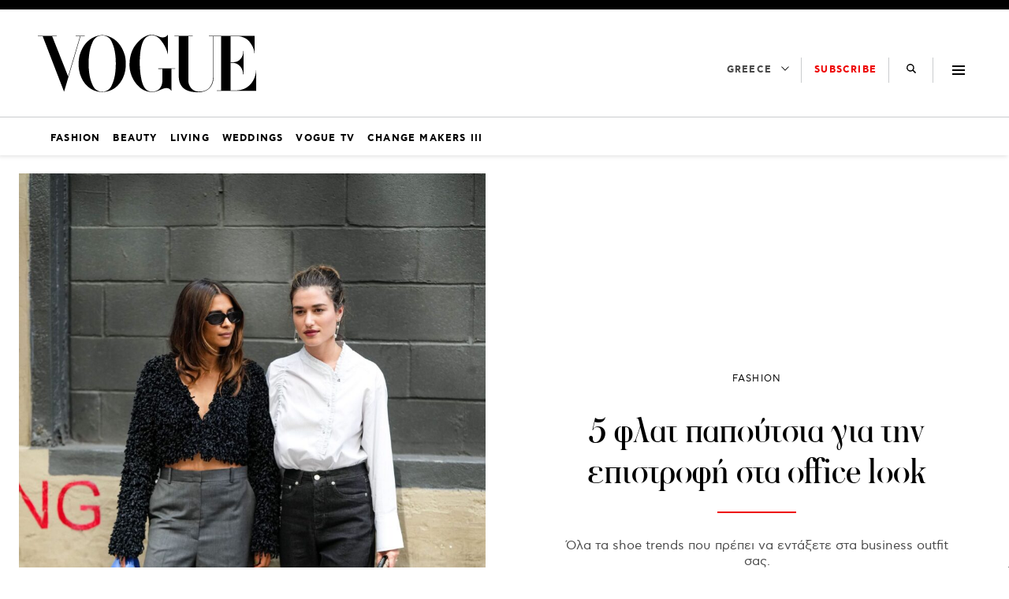

--- FILE ---
content_type: text/html; charset=UTF-8
request_url: https://vogue.gr/fashion/5-flat-papoytsia-gia-tin-epistrofi-sta-office-look/
body_size: 48191
content:
<!DOCTYPE html>
<html class="has-navbar-fixed-top" lang="el">
<head>
    <meta charset="utf-8">
    <meta http-equiv="X-UA-Compatible" content="IE=edge">
    <meta name="viewport" content="width=device-width, initial-scale=1.0"/>
	
			        <title>5 φλατ παπούτσια για την επιστροφή στα office look | VOGUE.GR</title>
		
        <meta name="description" content="Όλα τα shoe trends που πρέπει να εντάξετε στα business outfit σας.">
        <meta name="author" content="">
        <meta name="news_keywords" content="FLAT SHOES, OFFICE LOOK, ΑΓΟΡΕΣ, ΓΡΑΦΕΙΟ, ΣΥΝΔΥΑΣΜΟΙ, ΦΘΙΝΟΠΩΡΟ 2022, ΦΛΑΤ ΠΑΠΟΥΤΣΙΑ, FASHION, SHOPPING"/>
        <meta name="keywords" content="FLAT SHOES, OFFICE LOOK, ΑΓΟΡΕΣ, ΓΡΑΦΕΙΟ, ΣΥΝΔΥΑΣΜΟΙ, ΦΘΙΝΟΠΩΡΟ 2022, ΦΛΑΤ ΠΑΠΟΥΤΣΙΑ, FASHION, SHOPPING"/>
        <meta property="og:locale" content="el_GR"/>
        <meta property="og:type" content="article"/>
        <meta property="og:title" content="5 φλατ παπούτσια για την επιστροφή στα office look | VOGUE.GR"/>
        <meta property="og:description" content="Όλα τα shoe trends που πρέπει να εντάξετε στα business outfit σας."/>
        <meta property="og:url" content="https://vogue.gr/fashion/5-flat-papoytsia-gia-tin-epistrofi-sta-office-look/"/>
        <meta property="og:site_name" content="VOGUE.GR"/>
        <meta property="article:published_time" content="19 Σεπτεμβρίου 2022"/>
		<meta property="article:published_time" content="2022-09-18T21:39:10+03:00"/>
			        <meta property="article:publisher"
              content="https://www.facebook.com/voguegreece"/>
        <meta property="fb:app_id" content="864886160892758"/>
		        <meta property="og:image" content="https://vogue.gr/wp-content/uploads/2022/09/GettyImages-1423864247-1.jpg"/>
        <meta property="og:image:width" content="1890"/>
        <meta property="og:image:height" content="965"/>
		
        <meta name="twitter:card" content="summary_large_image"/>
        <meta name="twitter:site" content=""/>
        <meta name="twitter:creator" content=""/>
        <meta name="twitter:domain" content="VOGUE.GR"/>
        <meta name="twitter:title" content="5 φλατ παπούτσια για την επιστροφή στα office look | VOGUE.GR"/>
        <meta name="twitter:description" content="Όλα τα shoe trends που πρέπει να εντάξετε στα business outfit σας."/>
		        <meta property="twitter:image"
              content="https://vogue.gr/v-no-image.jpg"/>
		
	
    <meta name="robots" content="index, follow, max-image-preview:large, max-video-preview:-1, max-snippet:-1"/>

    <meta name="language" content="Ελληνικά"/>
    <meta name="development" content="NXCODE IKE"/>
    <meta name="copyright" content="@2018 - vogue.gr. All Right Reserved."/>
    <!-- TODO ?? -->
    <!-- <meta name="msvalidate.01" content="7C3936C3ED17E7C2F14E14D89A098452"/> -->
	<script type="application/ld+json">{"@context":"http://schema.org","@type":"NewsArticle","isPartOf":{"@type":"CreativeWork","name":"Vogue Greece"},"mainEntityOfPage":{"@type":"Webpage","@id":"https://vogue.gr/fashion/5-flat-papoytsia-gia-tin-epistrofi-sta-office-look/"},"publisher":{"@type":"Organization","name":"Vogue Greece","url":"https://vogue.gr","foundingDate":"2018-01-01","logo":{"@type":"ImageObject","url":"https://vogue.gr/wp-content/themes/nxcode/images/vogue-logo.png","width":"500px","height":"152px"},"contactPoint":{"@type":"ContactPoint","contactType":"Public Engagement","email":"info@vogue.gr","url":"https://vogue.gr/contact"}},"isAccessibleForFree":"http://schema.org/True","keywords":"FLAT SHOES, OFFICE LOOK, ΑΓΟΡΕΣ, ΓΡΑΦΕΙΟ, ΣΥΝΔΥΑΣΜΟΙ, ΦΘΙΝΟΠΩΡΟ 2022, ΦΛΑΤ ΠΑΠΟΥΤΣΙΑ, FASHION, SHOPPING","about":[[{"@type":"Thing","name":"FLAT SHOES"}],[{"@type":"Thing","name":"office look"}],[{"@type":"Thing","name":"Αγορές"}],[{"@type":"Thing","name":"ΓΡΑΦΕΙΟ"}],[{"@type":"Thing","name":"ΣΥΝΔΥΑΣΜΟΙ"}],[{"@type":"Thing","name":"φθινοπωρο 2022"}],[{"@type":"Thing","name":"ΦΛΑΤ ΠΑΠΟΥΤΣΙΑ"}]],"url":"https://vogue.gr/fashion/5-flat-papoytsia-gia-tin-epistrofi-sta-office-look/","headline":"5 φλατ παπούτσια για την επιστροφή στα office look","articleSection":"Fashion","name":"5 φλατ παπούτσια για την επιστροφή στα office look","image":[{"@context":"http://schema.org","@type":"ImageObject","url":"https://vogue.gr/wp-content/uploads/2022/09/GettyImages-1423864247-1024x1024.jpg","width":1024,"height":1024},{"@context":"http://schema.org","@type":"ImageObject","url":"https://vogue.gr/wp-content/uploads/2022/09/GettyImages-1423864247-920x1380.jpg","width":920,"height":1380},{"@context":"http://schema.org","@type":"ImageObject","url":"https://vogue.gr/wp-content/uploads/2022/09/GettyImages-1423864247-1890x1080.jpg","width":1890,"height":1080}],"thumbnailUrl":"https://vogue.gr/wp-content/uploads/2022/09/GettyImages-1423864247-1890x1080.jpg","author":[{"@type":"Person","name":"ΓΕΩΡΓΙΑ ΦΕΚΟΥ","sameAs":"https://vogue.gr/author/georgia-fekou/"}],"articleBody":"Μπαίνοντας πιο βαθιά στο φθινόπωρο, τα σύνολα που θα φοράμε στο γραφείο τους επόμενους μήνες μας απασχολούν όλο και περισσότερο. Μακριά blazers, υφασμάτινα παντελόνια και αμάνικα γιλέκα αποκτούν ξανά πρωταγωνιστικό ρόλο και αυτό που πάντα μας προβληματίζει είναι με τι παπούτσια θα τα συνδυάσουμε. Με έμφαση στην άνεση, τα φλατ είναι αυτά που βρίσκονται πρώτα στη λίστα μας, ωστόσο ποια είναι τα στιλ που είναι super hot αυτή τη στιγμή;\nΜε μια ματιά στο street style των τελευταίων ημερών, μπορούμε εύκολα να καταγράψουμε ποια είναι τα φλατ που θα φορεθούν περισσότερο φέτος. Από τα classy loafers στις ρομαντικές μπαλαρίνες, η μόδα δεν μας στρέφει απλά στην άνεση αλλά και στο σοφιστικέ ντύσιμο που είναι cool με τον πιο polished τρόπο. Τα φθινοπωρινά σύνολα του γραφείου άλλωστε δεν χρειάζονται τίποτα παραπάνω από μερικά κομμάτια – κλειδιά για να κάνουν τη διαφορά.\n\n\n\n\n\n\n\n\n\n\n\n\nView this post on Instagram\n\n\n\n\n\n\n\n\n\n\n\n\n\n\n\n\n\n\n\n\n\n\nA post shared by Alex Rivière (@ariviere)\n\n\n\nΑνάλογα με τις ανάγκες της γκαρνταρόμπας σας αλλά και το στιλ σας, μπορείτε να επιλέξετε σε ποιο shoe trend θα επενδύσετε. Για τις ημέρες που θέλετε να πειραματιστείτε μπορείτε να αναζητήσετε metallic slippers που αποτελούν statement από μόνα τους. Για αυτές που θα είστε όλη μέρα εκτός σπιτιού, τα loafers είναι ιδανική πρόταση από το πρωί μέχρι το βράδυ – και μπορείτε να τα φορέσετε και με κάλτσες. Παράλληλα, οι μπαλαρίνες είναι super τάση τώρα και σίγουρα πρέπει να τους δώσετε μια ευκαιρία, όπως και στα 70s clogs που ταιριάζουν τέλεια με τα τζιν της γκαρνταρόμπας μας.    \n    \n\t\nΓια να αντλήσετε έμπνευση βρείτε παρακάτω τις προτάσεις της Vogue και εξοπλίστε τη συλλογή σας όπως πρέπει:\n\n©Alexander McQueen\n\n\nLoafers, Alexander McQueen\n©Ganni\n\n\nClogs, Ganni\n©JW Anderson\n\n\nSlippers, JW Anderson\n©Miu Miu\n\n\nΜπαλαρίνες, Miu Miu\n©Zara\n\n\nΦλατ mules, Zara\nΔιαβάστε επίσης | Μαύρη τσάντα: 14 essential σχέδια για να επενδύσετε τώρα\n\n","description":"Όλα τα shoe trends που πρέπει να εντάξετε στα business outfit σας.","alternativeHeadline":"Όλα τα shoe trends που πρέπει να εντάξετε στα business outfit σας.","datePublished":"2022-09-19 00:39:10","dateModified":"2022-09-19 00:39:10"}</script>    <link rel="contact" href="/contact" title="Eπικοινωνία"/>

	
    <link rel="canonical" href="https://vogue.gr/fashion/5-flat-papoytsia-gia-tin-epistrofi-sta-office-look/"/>
	
    <link rel="shortcut icon" href="https://vogue.gr/wp-content/themes/nxcode/images/favicon.ico"
          type="image/x-icon"/>
    <link rel="icon" type="image/png" sizes="32x32"
          href="https://vogue.gr/wp-content/themes/nxcode/images/favicons/v-32.png">
    <link rel="icon" type="image/png" sizes="160x160"
          href="https://vogue.gr/wp-content/themes/nxcode/images/favicons/v-160.png">
    <link rel="apple-touch-icon" sizes="180x180" href="https://vogue.gr/wp-content/themes/nxcode/images/favicons/v-180.png">
    <link rel="manifest" href="/site.webmanifest">
    <meta name="apple-mobile-web-app-title" content="vogue.gr">
    <meta name="application-name" content="vogue.gr">
    <meta name="msapplication-TileColor" content="#ffffff">
    <meta name="theme-color" content="#000000">

    <link rel="preload" href="/wp-content/themes/nxcode/fonts/cfastystd-bold-webfont.woff2" as="font" type="font/woff2"
          crossorigin="anonymous">
    <link rel="preload" href="/wp-content/themes/nxcode/fonts/cfastystd-book-webfont.woff2" as="font" type="font/woff2"
          crossorigin="anonymous">

    <link rel="preload" href="/wp-content/themes/nxcode/fonts/FLBaskerville-Roman.ttf" as="font"
          crossorigin="anonymous">

    <style>

        @font-face {
            font-family: "CFAstyStd-Book";
            src: url('/wp-content/themes/nxcode/fonts/cfastystd-book-webfont.woff2') format('woff2');
            font-style: normal;
            font-weight: 700;
            text-rendering: optimizeLegibility;
            font-display: swap;
        }

        @font-face {
            font-family: "CFAstyStd-Bold";
            src: url('/wp-content/themes/nxcode/fonts/cfastystd-bold-webfont.woff2') format('woff2');
            font-style: normal;
            font-weight: 900;
            text-rendering: optimizeLegibility;
            font-display: swap;
        }

        @font-face {
            font-family: "FLBaskerville-Roman";
            src: url('/wp-content/themes/nxcode/fonts/FLBaskerville-Roman.ttf') format('truetype');
            font-style: normal;
            text-rendering: optimizeLegibility;
            font-display: swap;
        }
    </style>
    <!-- Critical CSS Start-->
	    <!-- Critical CSS End -->

	
		                <link rel="preload" as="image"
                      href="https://vogue.gr/wp-content/uploads/2022/09/GettyImages-1423864247-920x1380.jpg"
                      media="(max-width: 768px)"/>
                <link rel="preload" as="image"
                      href="https://vogue.gr/wp-content/uploads/2022/09/GettyImages-1423864247-920x1380.jpg"
                      media="(min-width: 769px) and (max-width: 1023px)"/>
                <link rel="preload" as="image"
                      href="https://vogue.gr/wp-content/uploads/2022/09/GettyImages-1423864247-920x1380.jpg"
                      media="(min-width: 1024px)"/>
				
	        <script data-pagespeed-no-defer data-cfasync="false">
          var googletag = googletag || {};
          googletag.cmd = googletag.cmd || [];
        </script>
        <!--<script data-pagespeed-no-defer data-cfasync="false"
                src="https://vogue.gr/wp-content/plugins/nx-ads/assets/js/mobile-detect.js"></script>-->
        <script data-pagespeed-no-defer data-cfasync="false">
			            (function(define,undefined){define(function(){'use strict';var impl={};impl.mobileDetectRules={"phones":{"iPhone":"\\biPhone\\b|\\biPod\\b","BlackBerry":"BlackBerry|\\bBB10\\b|rim[0-9]+","HTC":"HTC|HTC.*(Sensation|Evo|Vision|Explorer|6800|8100|8900|A7272|S510e|C110e|Legend|Desire|T8282)|APX515CKT|Qtek9090|APA9292KT|HD_mini|Sensation.*Z710e|PG86100|Z715e|Desire.*(A8181|HD)|ADR6200|ADR6400L|ADR6425|001HT|Inspire 4G|Android.*\\bEVO\\b|T-Mobile G1|Z520m","Nexus":"Nexus One|Nexus S|Galaxy.*Nexus|Android.*Nexus.*Mobile|Nexus 4|Nexus 5|Nexus 6","Dell":"Dell.*Streak|Dell.*Aero|Dell.*Venue|DELL.*Venue Pro|Dell Flash|Dell Smoke|Dell Mini 3iX|XCD28|XCD35|\\b001DL\\b|\\b101DL\\b|\\bGS01\\b","Motorola":"Motorola|DROIDX|DROID BIONIC|\\bDroid\\b.*Build|Android.*Xoom|HRI39|MOT-|A1260|A1680|A555|A853|A855|A953|A955|A956|Motorola.*ELECTRIFY|Motorola.*i1|i867|i940|MB200|MB300|MB501|MB502|MB508|MB511|MB520|MB525|MB526|MB611|MB612|MB632|MB810|MB855|MB860|MB861|MB865|MB870|ME501|ME502|ME511|ME525|ME600|ME632|ME722|ME811|ME860|ME863|ME865|MT620|MT710|MT716|MT720|MT810|MT870|MT917|Motorola.*TITANIUM|WX435|WX445|XT300|XT301|XT311|XT316|XT317|XT319|XT320|XT390|XT502|XT530|XT531|XT532|XT535|XT603|XT610|XT611|XT615|XT681|XT701|XT702|XT711|XT720|XT800|XT806|XT860|XT862|XT875|XT882|XT883|XT894|XT901|XT907|XT909|XT910|XT912|XT928|XT926|XT915|XT919|XT925|XT1021|\\bMoto E\\b","Samsung":"Samsung|SM-G9250|GT-19300|SGH-I337|BGT-S5230|GT-B2100|GT-B2700|GT-B2710|GT-B3210|GT-B3310|GT-B3410|GT-B3730|GT-B3740|GT-B5510|GT-B5512|GT-B5722|GT-B6520|GT-B7300|GT-B7320|GT-B7330|GT-B7350|GT-B7510|GT-B7722|GT-B7800|GT-C3010|GT-C3011|GT-C3060|GT-C3200|GT-C3212|GT-C3212I|GT-C3262|GT-C3222|GT-C3300|GT-C3300K|GT-C3303|GT-C3303K|GT-C3310|GT-C3322|GT-C3330|GT-C3350|GT-C3500|GT-C3510|GT-C3530|GT-C3630|GT-C3780|GT-C5010|GT-C5212|GT-C6620|GT-C6625|GT-C6712|GT-E1050|GT-E1070|GT-E1075|GT-E1080|GT-E1081|GT-E1085|GT-E1087|GT-E1100|GT-E1107|GT-E1110|GT-E1120|GT-E1125|GT-E1130|GT-E1160|GT-E1170|GT-E1175|GT-E1180|GT-E1182|GT-E1200|GT-E1210|GT-E1225|GT-E1230|GT-E1390|GT-E2100|GT-E2120|GT-E2121|GT-E2152|GT-E2220|GT-E2222|GT-E2230|GT-E2232|GT-E2250|GT-E2370|GT-E2550|GT-E2652|GT-E3210|GT-E3213|GT-I5500|GT-I5503|GT-I5700|GT-I5800|GT-I5801|GT-I6410|GT-I6420|GT-I7110|GT-I7410|GT-I7500|GT-I8000|GT-I8150|GT-I8160|GT-I8190|GT-I8320|GT-I8330|GT-I8350|GT-I8530|GT-I8700|GT-I8703|GT-I8910|GT-I9000|GT-I9001|GT-I9003|GT-I9010|GT-I9020|GT-I9023|GT-I9070|GT-I9082|GT-I9100|GT-I9103|GT-I9220|GT-I9250|GT-I9300|GT-I9305|GT-I9500|GT-I9505|GT-M3510|GT-M5650|GT-M7500|GT-M7600|GT-M7603|GT-M8800|GT-M8910|GT-N7000|GT-S3110|GT-S3310|GT-S3350|GT-S3353|GT-S3370|GT-S3650|GT-S3653|GT-S3770|GT-S3850|GT-S5210|GT-S5220|GT-S5229|GT-S5230|GT-S5233|GT-S5250|GT-S5253|GT-S5260|GT-S5263|GT-S5270|GT-S5300|GT-S5330|GT-S5350|GT-S5360|GT-S5363|GT-S5369|GT-S5380|GT-S5380D|GT-S5560|GT-S5570|GT-S5600|GT-S5603|GT-S5610|GT-S5620|GT-S5660|GT-S5670|GT-S5690|GT-S5750|GT-S5780|GT-S5830|GT-S5839|GT-S6102|GT-S6500|GT-S7070|GT-S7200|GT-S7220|GT-S7230|GT-S7233|GT-S7250|GT-S7500|GT-S7530|GT-S7550|GT-S7562|GT-S7710|GT-S8000|GT-S8003|GT-S8500|GT-S8530|GT-S8600|SCH-A310|SCH-A530|SCH-A570|SCH-A610|SCH-A630|SCH-A650|SCH-A790|SCH-A795|SCH-A850|SCH-A870|SCH-A890|SCH-A930|SCH-A950|SCH-A970|SCH-A990|SCH-I100|SCH-I110|SCH-I400|SCH-I405|SCH-I500|SCH-I510|SCH-I515|SCH-I600|SCH-I730|SCH-I760|SCH-I770|SCH-I830|SCH-I910|SCH-I920|SCH-I959|SCH-LC11|SCH-N150|SCH-N300|SCH-R100|SCH-R300|SCH-R351|SCH-R400|SCH-R410|SCH-T300|SCH-U310|SCH-U320|SCH-U350|SCH-U360|SCH-U365|SCH-U370|SCH-U380|SCH-U410|SCH-U430|SCH-U450|SCH-U460|SCH-U470|SCH-U490|SCH-U540|SCH-U550|SCH-U620|SCH-U640|SCH-U650|SCH-U660|SCH-U700|SCH-U740|SCH-U750|SCH-U810|SCH-U820|SCH-U900|SCH-U940|SCH-U960|SCS-26UC|SGH-A107|SGH-A117|SGH-A127|SGH-A137|SGH-A157|SGH-A167|SGH-A177|SGH-A187|SGH-A197|SGH-A227|SGH-A237|SGH-A257|SGH-A437|SGH-A517|SGH-A597|SGH-A637|SGH-A657|SGH-A667|SGH-A687|SGH-A697|SGH-A707|SGH-A717|SGH-A727|SGH-A737|SGH-A747|SGH-A767|SGH-A777|SGH-A797|SGH-A817|SGH-A827|SGH-A837|SGH-A847|SGH-A867|SGH-A877|SGH-A887|SGH-A897|SGH-A927|SGH-B100|SGH-B130|SGH-B200|SGH-B220|SGH-C100|SGH-C110|SGH-C120|SGH-C130|SGH-C140|SGH-C160|SGH-C170|SGH-C180|SGH-C200|SGH-C207|SGH-C210|SGH-C225|SGH-C230|SGH-C417|SGH-C450|SGH-D307|SGH-D347|SGH-D357|SGH-D407|SGH-D415|SGH-D780|SGH-D807|SGH-D980|SGH-E105|SGH-E200|SGH-E315|SGH-E316|SGH-E317|SGH-E335|SGH-E590|SGH-E635|SGH-E715|SGH-E890|SGH-F300|SGH-F480|SGH-I200|SGH-I300|SGH-I320|SGH-I550|SGH-I577|SGH-I600|SGH-I607|SGH-I617|SGH-I627|SGH-I637|SGH-I677|SGH-I700|SGH-I717|SGH-I727|SGH-i747M|SGH-I777|SGH-I780|SGH-I827|SGH-I847|SGH-I857|SGH-I896|SGH-I897|SGH-I900|SGH-I907|SGH-I917|SGH-I927|SGH-I937|SGH-I997|SGH-J150|SGH-J200|SGH-L170|SGH-L700|SGH-M110|SGH-M150|SGH-M200|SGH-N105|SGH-N500|SGH-N600|SGH-N620|SGH-N625|SGH-N700|SGH-N710|SGH-P107|SGH-P207|SGH-P300|SGH-P310|SGH-P520|SGH-P735|SGH-P777|SGH-Q105|SGH-R210|SGH-R220|SGH-R225|SGH-S105|SGH-S307|SGH-T109|SGH-T119|SGH-T139|SGH-T209|SGH-T219|SGH-T229|SGH-T239|SGH-T249|SGH-T259|SGH-T309|SGH-T319|SGH-T329|SGH-T339|SGH-T349|SGH-T359|SGH-T369|SGH-T379|SGH-T409|SGH-T429|SGH-T439|SGH-T459|SGH-T469|SGH-T479|SGH-T499|SGH-T509|SGH-T519|SGH-T539|SGH-T559|SGH-T589|SGH-T609|SGH-T619|SGH-T629|SGH-T639|SGH-T659|SGH-T669|SGH-T679|SGH-T709|SGH-T719|SGH-T729|SGH-T739|SGH-T746|SGH-T749|SGH-T759|SGH-T769|SGH-T809|SGH-T819|SGH-T839|SGH-T919|SGH-T929|SGH-T939|SGH-T959|SGH-T989|SGH-U100|SGH-U200|SGH-U800|SGH-V205|SGH-V206|SGH-X100|SGH-X105|SGH-X120|SGH-X140|SGH-X426|SGH-X427|SGH-X475|SGH-X495|SGH-X497|SGH-X507|SGH-X600|SGH-X610|SGH-X620|SGH-X630|SGH-X700|SGH-X820|SGH-X890|SGH-Z130|SGH-Z150|SGH-Z170|SGH-ZX10|SGH-ZX20|SHW-M110|SPH-A120|SPH-A400|SPH-A420|SPH-A460|SPH-A500|SPH-A560|SPH-A600|SPH-A620|SPH-A660|SPH-A700|SPH-A740|SPH-A760|SPH-A790|SPH-A800|SPH-A820|SPH-A840|SPH-A880|SPH-A900|SPH-A940|SPH-A960|SPH-D600|SPH-D700|SPH-D710|SPH-D720|SPH-I300|SPH-I325|SPH-I330|SPH-I350|SPH-I500|SPH-I600|SPH-I700|SPH-L700|SPH-M100|SPH-M220|SPH-M240|SPH-M300|SPH-M305|SPH-M320|SPH-M330|SPH-M350|SPH-M360|SPH-M370|SPH-M380|SPH-M510|SPH-M540|SPH-M550|SPH-M560|SPH-M570|SPH-M580|SPH-M610|SPH-M620|SPH-M630|SPH-M800|SPH-M810|SPH-M850|SPH-M900|SPH-M910|SPH-M920|SPH-M930|SPH-N100|SPH-N200|SPH-N240|SPH-N300|SPH-N400|SPH-Z400|SWC-E100|SCH-i909|GT-N7100|GT-N7105|SCH-I535|SM-N900A|SGH-I317|SGH-T999L|GT-S5360B|GT-I8262|GT-S6802|GT-S6312|GT-S6310|GT-S5312|GT-S5310|GT-I9105|GT-I8510|GT-S6790N|SM-G7105|SM-N9005|GT-S5301|GT-I9295|GT-I9195|SM-C101|GT-S7392|GT-S7560|GT-B7610|GT-I5510|GT-S7582|GT-S7530E|GT-I8750|SM-G9006V|SM-G9008V|SM-G9009D|SM-G900A|SM-G900D|SM-G900F|SM-G900H|SM-G900I|SM-G900J|SM-G900K|SM-G900L|SM-G900M|SM-G900P|SM-G900R4|SM-G900S|SM-G900T|SM-G900V|SM-G900W8|SHV-E160K|SCH-P709|SCH-P729|SM-T2558|GT-I9205","LG":"\\bLG\\b;|LG[- ]?(C800|C900|E400|E610|E900|E-900|F160|F180K|F180L|F180S|730|855|L160|LS740|LS840|LS970|LU6200|MS690|MS695|MS770|MS840|MS870|MS910|P500|P700|P705|VM696|AS680|AS695|AX840|C729|E970|GS505|272|C395|E739BK|E960|L55C|L75C|LS696|LS860|P769BK|P350|P500|P509|P870|UN272|US730|VS840|VS950|LN272|LN510|LS670|LS855|LW690|MN270|MN510|P509|P769|P930|UN200|UN270|UN510|UN610|US670|US740|US760|UX265|UX840|VN271|VN530|VS660|VS700|VS740|VS750|VS910|VS920|VS930|VX9200|VX11000|AX840A|LW770|P506|P925|P999|E612|D955|D802|MS323)","Sony":"SonyST|SonyLT|SonyEricsson|SonyEricssonLT15iv|LT18i|E10i|LT28h|LT26w|SonyEricssonMT27i|C5303|C6902|C6903|C6906|C6943|D2533","Asus":"Asus.*Galaxy|PadFone.*Mobile","Micromax":"Micromax.*\\b(A210|A92|A88|A72|A111|A110Q|A115|A116|A110|A90S|A26|A51|A35|A54|A25|A27|A89|A68|A65|A57|A90)\\b","Palm":"PalmSource|Palm","Vertu":"Vertu|Vertu.*Ltd|Vertu.*Ascent|Vertu.*Ayxta|Vertu.*Constellation(F|Quest)?|Vertu.*Monika|Vertu.*Signature","Pantech":"PANTECH|IM-A850S|IM-A840S|IM-A830L|IM-A830K|IM-A830S|IM-A820L|IM-A810K|IM-A810S|IM-A800S|IM-T100K|IM-A725L|IM-A780L|IM-A775C|IM-A770K|IM-A760S|IM-A750K|IM-A740S|IM-A730S|IM-A720L|IM-A710K|IM-A690L|IM-A690S|IM-A650S|IM-A630K|IM-A600S|VEGA PTL21|PT003|P8010|ADR910L|P6030|P6020|P9070|P4100|P9060|P5000|CDM8992|TXT8045|ADR8995|IS11PT|P2030|P6010|P8000|PT002|IS06|CDM8999|P9050|PT001|TXT8040|P2020|P9020|P2000|P7040|P7000|C790","Fly":"IQ230|IQ444|IQ450|IQ440|IQ442|IQ441|IQ245|IQ256|IQ236|IQ255|IQ235|IQ245|IQ275|IQ240|IQ285|IQ280|IQ270|IQ260|IQ250","Wiko":"KITE 4G|HIGHWAY|GETAWAY|STAIRWAY|DARKSIDE|DARKFULL|DARKNIGHT|DARKMOON|SLIDE|WAX 4G|RAINBOW|BLOOM|SUNSET|GOA|LENNY|BARRY|IGGY|OZZY|CINK FIVE|CINK PEAX|CINK PEAX 2|CINK SLIM|CINK SLIM 2|CINK +|CINK KING|CINK PEAX|CINK SLIM|SUBLIM","iMobile":"i-mobile (IQ|i-STYLE|idea|ZAA|Hitz)","SimValley":"\\b(SP-80|XT-930|SX-340|XT-930|SX-310|SP-360|SP60|SPT-800|SP-120|SPT-800|SP-140|SPX-5|SPX-8|SP-100|SPX-8|SPX-12)\\b","Wolfgang":"AT-B24D|AT-AS50HD|AT-AS40W|AT-AS55HD|AT-AS45q2|AT-B26D|AT-AS50Q","Alcatel":"Alcatel","Nintendo":"Nintendo 3DS","Amoi":"Amoi","INQ":"INQ","GenericPhone":"Tapatalk|PDA;|SAGEM|\\bmmp\\b|pocket|\\bpsp\\b|symbian|Smartphone|smartfon|treo|up.browser|up.link|vodafone|\\bwap\\b|nokia|Series40|Series60|S60|SonyEricsson|N900|MAUI.*WAP.*Browser"},"tablets":{"iPad":"iPad|iPad.*Mobile","NexusTablet":"Android.*Nexus[\\s]+(7|9|10)","SamsungTablet":"SAMSUNG.*Tablet|Galaxy.*Tab|SC-01C|GT-P1000|GT-P1003|GT-P1010|GT-P3105|GT-P6210|GT-P6800|GT-P6810|GT-P7100|GT-P7300|GT-P7310|GT-P7500|GT-P7510|SCH-I800|SCH-I815|SCH-I905|SGH-I957|SGH-I987|SGH-T849|SGH-T859|SGH-T869|SPH-P100|GT-P3100|GT-P3108|GT-P3110|GT-P5100|GT-P5110|GT-P6200|GT-P7320|GT-P7511|GT-N8000|GT-P8510|SGH-I497|SPH-P500|SGH-T779|SCH-I705|SCH-I915|GT-N8013|GT-P3113|GT-P5113|GT-P8110|GT-N8010|GT-N8005|GT-N8020|GT-P1013|GT-P6201|GT-P7501|GT-N5100|GT-N5105|GT-N5110|SHV-E140K|SHV-E140L|SHV-E140S|SHV-E150S|SHV-E230K|SHV-E230L|SHV-E230S|SHW-M180K|SHW-M180L|SHW-M180S|SHW-M180W|SHW-M300W|SHW-M305W|SHW-M380K|SHW-M380S|SHW-M380W|SHW-M430W|SHW-M480K|SHW-M480S|SHW-M480W|SHW-M485W|SHW-M486W|SHW-M500W|GT-I9228|SCH-P739|SCH-I925|GT-I9200|GT-P5200|GT-P5210|GT-P5210X|SM-T311|SM-T310|SM-T310X|SM-T210|SM-T210R|SM-T211|SM-P600|SM-P601|SM-P605|SM-P900|SM-P901|SM-T217|SM-T217A|SM-T217S|SM-P6000|SM-T3100|SGH-I467|XE500|SM-T110|GT-P5220|GT-I9200X|GT-N5110X|GT-N5120|SM-P905|SM-T111|SM-T2105|SM-T315|SM-T320|SM-T320X|SM-T321|SM-T520|SM-T525|SM-T530NU|SM-T230NU|SM-T330NU|SM-T900|XE500T1C|SM-P605V|SM-P905V|SM-T337V|SM-T537V|SM-T707V|SM-T807V|SM-P600X|SM-P900X|SM-T210X|SM-T230|SM-T230X|SM-T325|GT-P7503|SM-T531|SM-T330|SM-T530|SM-T705|SM-T705C|SM-T535|SM-T331|SM-T800|SM-T700|SM-T537|SM-T807|SM-P907A|SM-T337A|SM-T537A|SM-T707A|SM-T807A|SM-T237|SM-T807P|SM-P607T|SM-T217T|SM-T337T|SM-T807T|SM-T116NQ|SM-P550|SM-T350|SM-T550|SM-T9000|SM-P9000|SM-T705Y|SM-T805|GT-P3113|SM-T710|SM-T810|SM-T360|SM-T533|SM-T113|SM-T335|SM-T715","Kindle":"Kindle|Silk.*Accelerated|Android.*\\b(KFOT|KFTT|KFJWI|KFJWA|KFOTE|KFSOWI|KFTHWI|KFTHWA|KFAPWI|KFAPWA|WFJWAE|KFSAWA|KFSAWI|KFASWI)\\b","SurfaceTablet":"Windows NT [0-9.]+; ARM;.*(Tablet|ARMBJS)","HPTablet":"HP Slate (7|8|10)|HP ElitePad 900|hp-tablet|EliteBook.*Touch|HP 8|Slate 21|HP SlateBook 10","AsusTablet":"^.*PadFone((?!Mobile).)*$|Transformer|TF101|TF101G|TF300T|TF300TG|TF300TL|TF700T|TF700KL|TF701T|TF810C|ME171|ME301T|ME302C|ME371MG|ME370T|ME372MG|ME172V|ME173X|ME400C|Slider SL101|\\bK00F\\b|\\bK00C\\b|\\bK00E\\b|\\bK00L\\b|TX201LA|ME176C|ME102A|\\bM80TA\\b|ME372CL|ME560CG|ME372CG|ME302KL| K010 | K017 |ME572C|ME103K|ME170C|ME171C|\\bME70C\\b|ME581C|ME581CL|ME8510C|ME181C","BlackBerryTablet":"PlayBook|RIM Tablet","HTCtablet":"HTC_Flyer_P512|HTC Flyer|HTC Jetstream|HTC-P715a|HTC EVO View 4G|PG41200|PG09410","MotorolaTablet":"xoom|sholest|MZ615|MZ605|MZ505|MZ601|MZ602|MZ603|MZ604|MZ606|MZ607|MZ608|MZ609|MZ615|MZ616|MZ617","NookTablet":"Android.*Nook|NookColor|nook browser|BNRV200|BNRV200A|BNTV250|BNTV250A|BNTV400|BNTV600|LogicPD Zoom2","AcerTablet":"Android.*; \\b(A100|A101|A110|A200|A210|A211|A500|A501|A510|A511|A700|A701|W500|W500P|W501|W501P|W510|W511|W700|G100|G100W|B1-A71|B1-710|B1-711|A1-810|A1-811|A1-830)\\b|W3-810|\\bA3-A10\\b|\\bA3-A11\\b","ToshibaTablet":"Android.*(AT100|AT105|AT200|AT205|AT270|AT275|AT300|AT305|AT1S5|AT500|AT570|AT700|AT830)|TOSHIBA.*FOLIO","LGTablet":"\\bL-06C|LG-V909|LG-V900|LG-V700|LG-V510|LG-V500|LG-V410|LG-V400|LG-VK810\\b","FujitsuTablet":"Android.*\\b(F-01D|F-02F|F-05E|F-10D|M532|Q572)\\b","PrestigioTablet":"PMP3170B|PMP3270B|PMP3470B|PMP7170B|PMP3370B|PMP3570C|PMP5870C|PMP3670B|PMP5570C|PMP5770D|PMP3970B|PMP3870C|PMP5580C|PMP5880D|PMP5780D|PMP5588C|PMP7280C|PMP7280C3G|PMP7280|PMP7880D|PMP5597D|PMP5597|PMP7100D|PER3464|PER3274|PER3574|PER3884|PER5274|PER5474|PMP5097CPRO|PMP5097|PMP7380D|PMP5297C|PMP5297C_QUAD|PMP812E|PMP812E3G|PMP812F|PMP810E|PMP880TD|PMT3017|PMT3037|PMT3047|PMT3057|PMT7008|PMT5887|PMT5001|PMT5002","LenovoTablet":"Idea(Tab|Pad)( A1|A10| K1|)|ThinkPad([ ]+)?Tablet|Lenovo.*(S2109|S2110|S5000|S6000|K3011|A3000|A3500|A1000|A2107|A2109|A1107|A5500|A7600|B6000|B8000|B8080)(-|)(FL|F|HV|H|)","DellTablet":"Venue 11|Venue 8|Venue 7|Dell Streak 10|Dell Streak 7","YarvikTablet":"Android.*\\b(TAB210|TAB211|TAB224|TAB250|TAB260|TAB264|TAB310|TAB360|TAB364|TAB410|TAB411|TAB420|TAB424|TAB450|TAB460|TAB461|TAB464|TAB465|TAB467|TAB468|TAB07-100|TAB07-101|TAB07-150|TAB07-151|TAB07-152|TAB07-200|TAB07-201-3G|TAB07-210|TAB07-211|TAB07-212|TAB07-214|TAB07-220|TAB07-400|TAB07-485|TAB08-150|TAB08-200|TAB08-201-3G|TAB08-201-30|TAB09-100|TAB09-211|TAB09-410|TAB10-150|TAB10-201|TAB10-211|TAB10-400|TAB10-410|TAB13-201|TAB274EUK|TAB275EUK|TAB374EUK|TAB462EUK|TAB474EUK|TAB9-200)\\b","MedionTablet":"Android.*\\bOYO\\b|LIFE.*(P9212|P9514|P9516|S9512)|LIFETAB","ArnovaTablet":"AN10G2|AN7bG3|AN7fG3|AN8G3|AN8cG3|AN7G3|AN9G3|AN7dG3|AN7dG3ST|AN7dG3ChildPad|AN10bG3|AN10bG3DT|AN9G2","IntensoTablet":"INM8002KP|INM1010FP|INM805ND|Intenso Tab|TAB1004","IRUTablet":"M702pro","MegafonTablet":"MegaFon V9|\\bZTE V9\\b|Android.*\\bMT7A\\b","EbodaTablet":"E-Boda (Supreme|Impresspeed|Izzycomm|Essential)","AllViewTablet":"Allview.*(Viva|Alldro|City|Speed|All TV|Frenzy|Quasar|Shine|TX1|AX1|AX2)","ArchosTablet":"\\b(101G9|80G9|A101IT)\\b|Qilive 97R|Archos5|\\bARCHOS (70|79|80|90|97|101|FAMILYPAD|)(b|)(G10| Cobalt| TITANIUM(HD|)| Xenon| Neon|XSK| 2| XS 2| PLATINUM| CARBON|GAMEPAD)\\b","AinolTablet":"NOVO7|NOVO8|NOVO10|Novo7Aurora|Novo7Basic|NOVO7PALADIN|novo9-Spark","SonyTablet":"Sony.*Tablet|Xperia Tablet|Sony Tablet S|SO-03E|SGPT12|SGPT13|SGPT114|SGPT121|SGPT122|SGPT123|SGPT111|SGPT112|SGPT113|SGPT131|SGPT132|SGPT133|SGPT211|SGPT212|SGPT213|SGP311|SGP312|SGP321|EBRD1101|EBRD1102|EBRD1201|SGP351|SGP341|SGP511|SGP512|SGP521|SGP541|SGP551|SGP621|SGP612|SOT31","PhilipsTablet":"\\b(PI2010|PI3000|PI3100|PI3105|PI3110|PI3205|PI3210|PI3900|PI4010|PI7000|PI7100)\\b","CubeTablet":"Android.*(K8GT|U9GT|U10GT|U16GT|U17GT|U18GT|U19GT|U20GT|U23GT|U30GT)|CUBE U8GT","CobyTablet":"MID1042|MID1045|MID1125|MID1126|MID7012|MID7014|MID7015|MID7034|MID7035|MID7036|MID7042|MID7048|MID7127|MID8042|MID8048|MID8127|MID9042|MID9740|MID9742|MID7022|MID7010","MIDTablet":"M9701|M9000|M9100|M806|M1052|M806|T703|MID701|MID713|MID710|MID727|MID760|MID830|MID728|MID933|MID125|MID810|MID732|MID120|MID930|MID800|MID731|MID900|MID100|MID820|MID735|MID980|MID130|MID833|MID737|MID960|MID135|MID860|MID736|MID140|MID930|MID835|MID733","MSITablet":"MSI \\b(Primo 73K|Primo 73L|Primo 81L|Primo 77|Primo 93|Primo 75|Primo 76|Primo 73|Primo 81|Primo 91|Primo 90|Enjoy 71|Enjoy 7|Enjoy 10)\\b","SMiTTablet":"Android.*(\\bMID\\b|MID-560|MTV-T1200|MTV-PND531|MTV-P1101|MTV-PND530)","RockChipTablet":"Android.*(RK2818|RK2808A|RK2918|RK3066)|RK2738|RK2808A","FlyTablet":"IQ310|Fly Vision","bqTablet":"Android.*(bq)?.*(Elcano|Curie|Edison|Maxwell|Kepler|Pascal|Tesla|Hypatia|Platon|Newton|Livingstone|Cervantes|Avant|Aquaris E10)|Maxwell.*Lite|Maxwell.*Plus","HuaweiTablet":"MediaPad|MediaPad 7 Youth|IDEOS S7|S7-201c|S7-202u|S7-101|S7-103|S7-104|S7-105|S7-106|S7-201|S7-Slim","NecTablet":"\\bN-06D|\\bN-08D","PantechTablet":"Pantech.*P4100","BronchoTablet":"Broncho.*(N701|N708|N802|a710)","VersusTablet":"TOUCHPAD.*[78910]|\\bTOUCHTAB\\b","ZyncTablet":"z1000|Z99 2G|z99|z930|z999|z990|z909|Z919|z900","PositivoTablet":"TB07STA|TB10STA|TB07FTA|TB10FTA","NabiTablet":"Android.*\\bNabi","KoboTablet":"Kobo Touch|\\bK080\\b|\\bVox\\b Build|\\bArc\\b Build","DanewTablet":"DSlide.*\\b(700|701R|702|703R|704|802|970|971|972|973|974|1010|1012)\\b","TexetTablet":"NaviPad|TB-772A|TM-7045|TM-7055|TM-9750|TM-7016|TM-7024|TM-7026|TM-7041|TM-7043|TM-7047|TM-8041|TM-9741|TM-9747|TM-9748|TM-9751|TM-7022|TM-7021|TM-7020|TM-7011|TM-7010|TM-7023|TM-7025|TM-7037W|TM-7038W|TM-7027W|TM-9720|TM-9725|TM-9737W|TM-1020|TM-9738W|TM-9740|TM-9743W|TB-807A|TB-771A|TB-727A|TB-725A|TB-719A|TB-823A|TB-805A|TB-723A|TB-715A|TB-707A|TB-705A|TB-709A|TB-711A|TB-890HD|TB-880HD|TB-790HD|TB-780HD|TB-770HD|TB-721HD|TB-710HD|TB-434HD|TB-860HD|TB-840HD|TB-760HD|TB-750HD|TB-740HD|TB-730HD|TB-722HD|TB-720HD|TB-700HD|TB-500HD|TB-470HD|TB-431HD|TB-430HD|TB-506|TB-504|TB-446|TB-436|TB-416|TB-146SE|TB-126SE","PlaystationTablet":"Playstation.*(Portable|Vita)","TrekstorTablet":"ST10416-1|VT10416-1|ST70408-1|ST702xx-1|ST702xx-2|ST80208|ST97216|ST70104-2|VT10416-2|ST10216-2A|SurfTab","PyleAudioTablet":"\\b(PTBL10CEU|PTBL10C|PTBL72BC|PTBL72BCEU|PTBL7CEU|PTBL7C|PTBL92BC|PTBL92BCEU|PTBL9CEU|PTBL9CUK|PTBL9C)\\b","AdvanTablet":"Android.* \\b(E3A|T3X|T5C|T5B|T3E|T3C|T3B|T1J|T1F|T2A|T1H|T1i|E1C|T1-E|T5-A|T4|E1-B|T2Ci|T1-B|T1-D|O1-A|E1-A|T1-A|T3A|T4i)\\b ","DanyTechTablet":"Genius Tab G3|Genius Tab S2|Genius Tab Q3|Genius Tab G4|Genius Tab Q4|Genius Tab G-II|Genius TAB GII|Genius TAB GIII|Genius Tab S1","GalapadTablet":"Android.*\\bG1\\b","MicromaxTablet":"Funbook|Micromax.*\\b(P250|P560|P360|P362|P600|P300|P350|P500|P275)\\b","KarbonnTablet":"Android.*\\b(A39|A37|A34|ST8|ST10|ST7|Smart Tab3|Smart Tab2)\\b","AllFineTablet":"Fine7 Genius|Fine7 Shine|Fine7 Air|Fine8 Style|Fine9 More|Fine10 Joy|Fine11 Wide","PROSCANTablet":"\\b(PEM63|PLT1023G|PLT1041|PLT1044|PLT1044G|PLT1091|PLT4311|PLT4311PL|PLT4315|PLT7030|PLT7033|PLT7033D|PLT7035|PLT7035D|PLT7044K|PLT7045K|PLT7045KB|PLT7071KG|PLT7072|PLT7223G|PLT7225G|PLT7777G|PLT7810K|PLT7849G|PLT7851G|PLT7852G|PLT8015|PLT8031|PLT8034|PLT8036|PLT8080K|PLT8082|PLT8088|PLT8223G|PLT8234G|PLT8235G|PLT8816K|PLT9011|PLT9045K|PLT9233G|PLT9735|PLT9760G|PLT9770G)\\b","YONESTablet":"BQ1078|BC1003|BC1077|RK9702|BC9730|BC9001|IT9001|BC7008|BC7010|BC708|BC728|BC7012|BC7030|BC7027|BC7026","ChangJiaTablet":"TPC7102|TPC7103|TPC7105|TPC7106|TPC7107|TPC7201|TPC7203|TPC7205|TPC7210|TPC7708|TPC7709|TPC7712|TPC7110|TPC8101|TPC8103|TPC8105|TPC8106|TPC8203|TPC8205|TPC8503|TPC9106|TPC9701|TPC97101|TPC97103|TPC97105|TPC97106|TPC97111|TPC97113|TPC97203|TPC97603|TPC97809|TPC97205|TPC10101|TPC10103|TPC10106|TPC10111|TPC10203|TPC10205|TPC10503","GUTablet":"TX-A1301|TX-M9002|Q702|kf026","PointOfViewTablet":"TAB-P506|TAB-navi-7-3G-M|TAB-P517|TAB-P-527|TAB-P701|TAB-P703|TAB-P721|TAB-P731N|TAB-P741|TAB-P825|TAB-P905|TAB-P925|TAB-PR945|TAB-PL1015|TAB-P1025|TAB-PI1045|TAB-P1325|TAB-PROTAB[0-9]+|TAB-PROTAB25|TAB-PROTAB26|TAB-PROTAB27|TAB-PROTAB26XL|TAB-PROTAB2-IPS9|TAB-PROTAB30-IPS9|TAB-PROTAB25XXL|TAB-PROTAB26-IPS10|TAB-PROTAB30-IPS10","OvermaxTablet":"OV-(SteelCore|NewBase|Basecore|Baseone|Exellen|Quattor|EduTab|Solution|ACTION|BasicTab|TeddyTab|MagicTab|Stream|TB-08|TB-09)","HCLTablet":"HCL.*Tablet|Connect-3G-2.0|Connect-2G-2.0|ME Tablet U1|ME Tablet U2|ME Tablet G1|ME Tablet X1|ME Tablet Y2|ME Tablet Sync","DPSTablet":"DPS Dream 9|DPS Dual 7","VistureTablet":"V97 HD|i75 3G|Visture V4( HD)?|Visture V5( HD)?|Visture V10","CrestaTablet":"CTP(-)?810|CTP(-)?818|CTP(-)?828|CTP(-)?838|CTP(-)?888|CTP(-)?978|CTP(-)?980|CTP(-)?987|CTP(-)?988|CTP(-)?989","MediatekTablet":"\\bMT8125|MT8389|MT8135|MT8377\\b","ConcordeTablet":"Concorde([ ]+)?Tab|ConCorde ReadMan","GoCleverTablet":"GOCLEVER TAB|A7GOCLEVER|M1042|M7841|M742|R1042BK|R1041|TAB A975|TAB A7842|TAB A741|TAB A741L|TAB M723G|TAB M721|TAB A1021|TAB I921|TAB R721|TAB I720|TAB T76|TAB R70|TAB R76.2|TAB R106|TAB R83.2|TAB M813G|TAB I721|GCTA722|TAB I70|TAB I71|TAB S73|TAB R73|TAB R74|TAB R93|TAB R75|TAB R76.1|TAB A73|TAB A93|TAB A93.2|TAB T72|TAB R83|TAB R974|TAB R973|TAB A101|TAB A103|TAB A104|TAB A104.2|R105BK|M713G|A972BK|TAB A971|TAB R974.2|TAB R104|TAB R83.3|TAB A1042","ModecomTablet":"FreeTAB 9000|FreeTAB 7.4|FreeTAB 7004|FreeTAB 7800|FreeTAB 2096|FreeTAB 7.5|FreeTAB 1014|FreeTAB 1001 |FreeTAB 8001|FreeTAB 9706|FreeTAB 9702|FreeTAB 7003|FreeTAB 7002|FreeTAB 1002|FreeTAB 7801|FreeTAB 1331|FreeTAB 1004|FreeTAB 8002|FreeTAB 8014|FreeTAB 9704|FreeTAB 1003","VoninoTablet":"\\b(Argus[ _]?S|Diamond[ _]?79HD|Emerald[ _]?78E|Luna[ _]?70C|Onyx[ _]?S|Onyx[ _]?Z|Orin[ _]?HD|Orin[ _]?S|Otis[ _]?S|SpeedStar[ _]?S|Magnet[ _]?M9|Primus[ _]?94[ _]?3G|Primus[ _]?94HD|Primus[ _]?QS|Android.*\\bQ8\\b|Sirius[ _]?EVO[ _]?QS|Sirius[ _]?QS|Spirit[ _]?S)\\b","ECSTablet":"V07OT2|TM105A|S10OT1|TR10CS1","StorexTablet":"eZee[_']?(Tab|Go)[0-9]+|TabLC7|Looney Tunes Tab","VodafoneTablet":"SmartTab([ ]+)?[0-9]+|SmartTabII10|SmartTabII7","EssentielBTablet":"Smart[ ']?TAB[ ]+?[0-9]+|Family[ ']?TAB2","RossMoorTablet":"RM-790|RM-997|RMD-878G|RMD-974R|RMT-705A|RMT-701|RME-601|RMT-501|RMT-711","iMobileTablet":"i-mobile i-note","TolinoTablet":"tolino tab [0-9.]+|tolino shine","AudioSonicTablet":"\\bC-22Q|T7-QC|T-17B|T-17P\\b","AMPETablet":"Android.* A78 ","SkkTablet":"Android.* (SKYPAD|PHOENIX|CYCLOPS)","TecnoTablet":"TECNO P9","JXDTablet":"Android.*\\b(F3000|A3300|JXD5000|JXD3000|JXD2000|JXD300B|JXD300|S5800|S7800|S602b|S5110b|S7300|S5300|S602|S603|S5100|S5110|S601|S7100a|P3000F|P3000s|P101|P200s|P1000m|P200m|P9100|P1000s|S6600b|S908|P1000|P300|S18|S6600|S9100)\\b","iJoyTablet":"Tablet (Spirit 7|Essentia|Galatea|Fusion|Onix 7|Landa|Titan|Scooby|Deox|Stella|Themis|Argon|Unique 7|Sygnus|Hexen|Finity 7|Cream|Cream X2|Jade|Neon 7|Neron 7|Kandy|Scape|Saphyr 7|Rebel|Biox|Rebel|Rebel 8GB|Myst|Draco 7|Myst|Tab7-004|Myst|Tadeo Jones|Tablet Boing|Arrow|Draco Dual Cam|Aurix|Mint|Amity|Revolution|Finity 9|Neon 9|T9w|Amity 4GB Dual Cam|Stone 4GB|Stone 8GB|Andromeda|Silken|X2|Andromeda II|Halley|Flame|Saphyr 9,7|Touch 8|Planet|Triton|Unique 10|Hexen 10|Memphis 4GB|Memphis 8GB|Onix 10)","FX2Tablet":"FX2 PAD7|FX2 PAD10","XoroTablet":"KidsPAD 701|PAD[ ]?712|PAD[ ]?714|PAD[ ]?716|PAD[ ]?717|PAD[ ]?718|PAD[ ]?720|PAD[ ]?721|PAD[ ]?722|PAD[ ]?790|PAD[ ]?792|PAD[ ]?900|PAD[ ]?9715D|PAD[ ]?9716DR|PAD[ ]?9718DR|PAD[ ]?9719QR|PAD[ ]?9720QR|TelePAD1030|Telepad1032|TelePAD730|TelePAD731|TelePAD732|TelePAD735Q|TelePAD830|TelePAD9730|TelePAD795|MegaPAD 1331|MegaPAD 1851|MegaPAD 2151","ViewsonicTablet":"ViewPad 10pi|ViewPad 10e|ViewPad 10s|ViewPad E72|ViewPad7|ViewPad E100|ViewPad 7e|ViewSonic VB733|VB100a","OdysTablet":"LOOX|XENO10|ODYS[ -](Space|EVO|Xpress|NOON)|\\bXELIO\\b|Xelio10Pro|XELIO7PHONETAB|XELIO10EXTREME|XELIOPT2|NEO_QUAD10","CaptivaTablet":"CAPTIVA PAD","IconbitTablet":"NetTAB|NT-3702|NT-3702S|NT-3702S|NT-3603P|NT-3603P|NT-0704S|NT-0704S|NT-3805C|NT-3805C|NT-0806C|NT-0806C|NT-0909T|NT-0909T|NT-0907S|NT-0907S|NT-0902S|NT-0902S","TeclastTablet":"T98 4G|\\bP80\\b|\\bX90HD\\b|X98 Air|X98 Air 3G|\\bX89\\b|P80 3G|\\bX80h\\b|P98 Air|\\bX89HD\\b|P98 3G|\\bP90HD\\b|P89 3G|X98 3G|\\bP70h\\b|P79HD 3G|G18d 3G|\\bP79HD\\b|\\bP89s\\b|\\bA88\\b|\\bP10HD\\b|\\bP19HD\\b|G18 3G|\\bP78HD\\b|\\bA78\\b|\\bP75\\b|G17s 3G|G17h 3G|\\bP85t\\b|\\bP90\\b|\\bP11\\b|\\bP98t\\b|\\bP98HD\\b|\\bG18d\\b|\\bP85s\\b|\\bP11HD\\b|\\bP88s\\b|\\bA80HD\\b|\\bA80se\\b|\\bA10h\\b|\\bP89\\b|\\bP78s\\b|\\bG18\\b|\\bP85\\b|\\bA70h\\b|\\bA70\\b|\\bG17\\b|\\bP18\\b|\\bA80s\\b|\\bA11s\\b|\\bP88HD\\b|\\bA80h\\b|\\bP76s\\b|\\bP76h\\b|\\bP98\\b|\\bA10HD\\b|\\bP78\\b|\\bP88\\b|\\bA11\\b|\\bA10t\\b|\\bP76a\\b|\\bP76t\\b|\\bP76e\\b|\\bP85HD\\b|\\bP85a\\b|\\bP86\\b|\\bP75HD\\b|\\bP76v\\b|\\bA12\\b|\\bP75a\\b|\\bA15\\b|\\bP76Ti\\b|\\bP81HD\\b|\\bA10\\b|\\bT760VE\\b|\\bT720HD\\b|\\bP76\\b|\\bP73\\b|\\bP71\\b|\\bP72\\b|\\bT720SE\\b|\\bC520Ti\\b|\\bT760\\b|\\bT720VE\\b|T720-3GE|T720-WiFi","OndaTablet":"\\b(V975i|Vi30|VX530|V701|Vi60|V701s|Vi50|V801s|V719|Vx610w|VX610W|V819i|Vi10|VX580W|Vi10|V711s|V813|V811|V820w|V820|Vi20|V711|VI30W|V712|V891w|V972|V819w|V820w|Vi60|V820w|V711|V813s|V801|V819|V975s|V801|V819|V819|V818|V811|V712|V975m|V101w|V961w|V812|V818|V971|V971s|V919|V989|V116w|V102w|V973|Vi40)\\b[\\s]+","JaytechTablet":"TPC-PA762","BlaupunktTablet":"Endeavour 800NG|Endeavour 1010","DigmaTablet":"\\b(iDx10|iDx9|iDx8|iDx7|iDxD7|iDxD8|iDsQ8|iDsQ7|iDsQ8|iDsD10|iDnD7|3TS804H|iDsQ11|iDj7|iDs10)\\b","EvolioTablet":"ARIA_Mini_wifi|Aria[ _]Mini|Evolio X10|Evolio X7|Evolio X8|\\bEvotab\\b|\\bNeura\\b","LavaTablet":"QPAD E704|\\bIvoryS\\b|E-TAB IVORY|\\bE-TAB\\b","AocTablet":"MW0811|MW0812|MW0922|MTK8382","CelkonTablet":"CT695|CT888|CT[\\s]?910|CT7 Tab|CT9 Tab|CT3 Tab|CT2 Tab|CT1 Tab|C820|C720|\\bCT-1\\b","WolderTablet":"miTab \\b(DIAMOND|SPACE|BROOKLYN|NEO|FLY|MANHATTAN|FUNK|EVOLUTION|SKY|GOCAR|IRON|GENIUS|POP|MINT|EPSILON|BROADWAY|JUMP|HOP|LEGEND|NEW AGE|LINE|ADVANCE|FEEL|FOLLOW|LIKE|LINK|LIVE|THINK|FREEDOM|CHICAGO|CLEVELAND|BALTIMORE-GH|IOWA|BOSTON|SEATTLE|PHOENIX|DALLAS|IN 101|MasterChef)\\b","MiTablet":"\\bMI PAD\\b|\\bHM NOTE 1W\\b","NibiruTablet":"Nibiru M1|Nibiru Jupiter One","NexoTablet":"NEXO NOVA|NEXO 10|NEXO AVIO|NEXO FREE|NEXO GO|NEXO EVO|NEXO 3G|NEXO SMART|NEXO KIDDO|NEXO MOBI","LeaderTablet":"TBLT10Q|TBLT10I|TBL-10WDKB|TBL-10WDKBO2013|TBL-W230V2|TBL-W450|TBL-W500|SV572|TBLT7I|TBA-AC7-8G|TBLT79|TBL-8W16|TBL-10W32|TBL-10WKB|TBL-W100","UbislateTablet":"UbiSlate[\\s]?7C","PocketBookTablet":"Pocketbook","Hudl":"Hudl HT7S3|Hudl 2","TelstraTablet":"T-Hub2","GenericTablet":"Android.*\\b97D\\b|Tablet(?!.*PC)|BNTV250A|MID-WCDMA|LogicPD Zoom2|\\bA7EB\\b|CatNova8|A1_07|CT704|CT1002|\\bM721\\b|rk30sdk|\\bEVOTAB\\b|M758A|ET904|ALUMIUM10|Smartfren Tab|Endeavour 1010|Tablet-PC-4|Tagi Tab|\\bM6pro\\b|CT1020W|arc 10HD|\\bJolla\\b|\\bTP750\\b"},"oss":{"AndroidOS":"Android","BlackBerryOS":"blackberry|\\bBB10\\b|rim tablet os","PalmOS":"PalmOS|avantgo|blazer|elaine|hiptop|palm|plucker|xiino","SymbianOS":"Symbian|SymbOS|Series60|Series40|SYB-[0-9]+|\\bS60\\b","WindowsMobileOS":"Windows CE.*(PPC|Smartphone|Mobile|[0-9]{3}x[0-9]{3})|Window Mobile|Windows Phone [0-9.]+|WCE;","WindowsPhoneOS":"Windows Phone 10.0|Windows Phone 8.1|Windows Phone 8.0|Windows Phone OS|XBLWP7|ZuneWP7|Windows NT 6.[23]; ARM;","iOS":"\\biPhone.*Mobile|\\biPod|\\biPad","MeeGoOS":"MeeGo","MaemoOS":"Maemo","JavaOS":"J2ME\/|\\bMIDP\\b|\\bCLDC\\b","webOS":"webOS|hpwOS","badaOS":"\\bBada\\b","BREWOS":"BREW"},"uas":{"Chrome":"\\bCrMo\\b|CriOS|Android.*Chrome\/[.0-9]* (Mobile)?","Dolfin":"\\bDolfin\\b","Opera":"Opera.*Mini|Opera.*Mobi|Android.*Opera|Mobile.*OPR\/[0-9.]+|Coast\/[0-9.]+","Skyfire":"Skyfire","IE":"IEMobile|MSIEMobile","Firefox":"fennec|firefox.*maemo|(Mobile|Tablet).*Firefox|Firefox.*Mobile","Bolt":"bolt","TeaShark":"teashark","Blazer":"Blazer","Safari":"Version.*Mobile.*Safari|Safari.*Mobile|MobileSafari","Tizen":"Tizen","UCBrowser":"UC.*Browser|UCWEB","baiduboxapp":"baiduboxapp","baidubrowser":"baidubrowser","DiigoBrowser":"DiigoBrowser","Puffin":"Puffin","Mercury":"\\bMercury\\b","ObigoBrowser":"Obigo","NetFront":"NF-Browser","GenericBrowser":"NokiaBrowser|OviBrowser|OneBrowser|TwonkyBeamBrowser|SEMC.*Browser|FlyFlow|Minimo|NetFront|Novarra-Vision|MQQBrowser|MicroMessenger"},"props":{"Mobile":"Mobile\/[VER]","Build":"Build\/[VER]","Version":"Version\/[VER]","VendorID":"VendorID\/[VER]","iPad":"iPad.*CPU[a-z ]+[VER]","iPhone":"iPhone.*CPU[a-z ]+[VER]","iPod":"iPod.*CPU[a-z ]+[VER]","Kindle":"Kindle\/[VER]","Chrome":["Chrome\/[VER]","CriOS\/[VER]","CrMo\/[VER]"],"Coast":["Coast\/[VER]"],"Dolfin":"Dolfin\/[VER]","Firefox":"Firefox\/[VER]","Fennec":"Fennec\/[VER]","IE":["IEMobile\/[VER];","IEMobile [VER]","MSIE [VER];","Trident\/[0-9.]+;.*rv:[VER]"],"NetFront":"NetFront\/[VER]","NokiaBrowser":"NokiaBrowser\/[VER]","Opera":[" OPR\/[VER]","Opera Mini\/[VER]","Version\/[VER]"],"Opera Mini":"Opera Mini\/[VER]","Opera Mobi":"Version\/[VER]","UC Browser":"UC Browser[VER]","MQQBrowser":"MQQBrowser\/[VER]","MicroMessenger":"MicroMessenger\/[VER]","baiduboxapp":"baiduboxapp\/[VER]","baidubrowser":"baidubrowser\/[VER]","Iron":"Iron\/[VER]","Safari":["Version\/[VER]","Safari\/[VER]"],"Skyfire":"Skyfire\/[VER]","Tizen":"Tizen\/[VER]","Webkit":"webkit[ \/][VER]","Gecko":"Gecko\/[VER]","Trident":"Trident\/[VER]","Presto":"Presto\/[VER]","iOS":" \\bi?OS\\b [VER][ ;]{1}","Android":"Android [VER]","BlackBerry":["BlackBerry[\\w]+\/[VER]","BlackBerry.*Version\/[VER]","Version\/[VER]"],"BREW":"BREW [VER]","Java":"Java\/[VER]","Windows Phone OS":["Windows Phone OS [VER]","Windows Phone [VER]"],"Windows Phone":"Windows Phone [VER]","Windows CE":"Windows CE\/[VER]","Windows NT":"Windows NT [VER]","Symbian":["SymbianOS\/[VER]","Symbian\/[VER]"],"webOS":["webOS\/[VER]","hpwOS\/[VER];"]},"utils":{"Bot":"Googlebot|facebookexternalhit|AdsBot-Google|Google Keyword Suggestion|Facebot|YandexBot|bingbot|ia_archiver|AhrefsBot|Ezooms|GSLFbot|WBSearchBot|Twitterbot|TweetmemeBot|Twikle|PaperLiBot|Wotbox|UnwindFetchor|Exabot|MJ12bot|YandexImages|TurnitinBot|Pingdom","MobileBot":"Googlebot-Mobile|AdsBot-Google-Mobile|YahooSeeker\/M1A1-R2D2","DesktopMode":"WPDesktop","TV":"SonyDTV|HbbTV","WebKit":"(webkit)[ \/]([\\w.]+)","Console":"\\b(Nintendo|Nintendo WiiU|Nintendo 3DS|PLAYSTATION|Xbox)\\b","Watch":"SM-V700"}};impl.detectMobileBrowsers={fullPattern:/(android|bb\d+|meego).+mobile|avantgo|bada\/|blackberry|blazer|compal|elaine|fennec|hiptop|iemobile|ip(hone|od)|iris|kindle|lge |maemo|midp|mmp|mobile.+firefox|netfront|opera m(ob|in)i|palm( os)?|phone|p(ixi|re)\/|plucker|pocket|psp|series(4|6)0|symbian|treo|up\.(browser|link)|vodafone|wap|windows ce|xda|xiino/i,shortPattern:/1207|6310|6590|3gso|4thp|50[1-6]i|770s|802s|a wa|abac|ac(er|oo|s\-)|ai(ko|rn)|al(av|ca|co)|amoi|an(ex|ny|yw)|aptu|ar(ch|go)|as(te|us)|attw|au(di|\-m|r |s )|avan|be(ck|ll|nq)|bi(lb|rd)|bl(ac|az)|br(e|v)w|bumb|bw\-(n|u)|c55\/|capi|ccwa|cdm\-|cell|chtm|cldc|cmd\-|co(mp|nd)|craw|da(it|ll|ng)|dbte|dc\-s|devi|dica|dmob|do(c|p)o|ds(12|\-d)|el(49|ai)|em(l2|ul)|er(ic|k0)|esl8|ez([4-7]0|os|wa|ze)|fetc|fly(\-|_)|g1 u|g560|gene|gf\-5|g\-mo|go(\.w|od)|gr(ad|un)|haie|hcit|hd\-(m|p|t)|hei\-|hi(pt|ta)|hp( i|ip)|hs\-c|ht(c(\-| |_|a|g|p|s|t)|tp)|hu(aw|tc)|i\-(20|go|ma)|i230|iac( |\-|\/)|ibro|idea|ig01|ikom|im1k|inno|ipaq|iris|ja(t|v)a|jbro|jemu|jigs|kddi|keji|kgt( |\/)|klon|kpt |kwc\-|kyo(c|k)|le(no|xi)|lg( g|\/(k|l|u)|50|54|\-[a-w])|libw|lynx|m1\-w|m3ga|m50\/|ma(te|ui|xo)|mc(01|21|ca)|m\-cr|me(rc|ri)|mi(o8|oa|ts)|mmef|mo(01|02|bi|de|do|t(\-| |o|v)|zz)|mt(50|p1|v )|mwbp|mywa|n10[0-2]|n20[2-3]|n30(0|2)|n50(0|2|5)|n7(0(0|1)|10)|ne((c|m)\-|on|tf|wf|wg|wt)|nok(6|i)|nzph|o2im|op(ti|wv)|oran|owg1|p800|pan(a|d|t)|pdxg|pg(13|\-([1-8]|c))|phil|pire|pl(ay|uc)|pn\-2|po(ck|rt|se)|prox|psio|pt\-g|qa\-a|qc(07|12|21|32|60|\-[2-7]|i\-)|qtek|r380|r600|raks|rim9|ro(ve|zo)|s55\/|sa(ge|ma|mm|ms|ny|va)|sc(01|h\-|oo|p\-)|sdk\/|se(c(\-|0|1)|47|mc|nd|ri)|sgh\-|shar|sie(\-|m)|sk\-0|sl(45|id)|sm(al|ar|b3|it|t5)|so(ft|ny)|sp(01|h\-|v\-|v )|sy(01|mb)|t2(18|50)|t6(00|10|18)|ta(gt|lk)|tcl\-|tdg\-|tel(i|m)|tim\-|t\-mo|to(pl|sh)|ts(70|m\-|m3|m5)|tx\-9|up(\.b|g1|si)|utst|v400|v750|veri|vi(rg|te)|vk(40|5[0-3]|\-v)|vm40|voda|vulc|vx(52|53|60|61|70|80|81|83|85|98)|w3c(\-| )|webc|whit|wi(g |nc|nw)|wmlb|wonu|x700|yas\-|your|zeto|zte\-/i,tabletPattern:/android|ipad|playbook|silk/i};var hasOwnProp=Object.prototype.hasOwnProperty,isArray;impl.FALLBACK_PHONE='UnknownPhone';impl.FALLBACK_TABLET='UnknownTablet';impl.FALLBACK_MOBILE='UnknownMobile';isArray=('isArray'in Array)?Array.isArray:function(value){return Object.prototype.toString.call(value)==='[object Array]';};function equalIC(a,b){return a!=null&&b!=null&&a.toLowerCase()===b.toLowerCase();}function containsIC(array,value){var valueLC,i,len=array.length;if(!len||!value){return false;}valueLC=value.toLowerCase();for(i=0;i<len;++i){if(valueLC===array[i].toLowerCase()){return true;}}return false;}function convertPropsToRegExp(object){for(var key in object){if(hasOwnProp.call(object,key)){object[key]=new RegExp(object[key],'i');}}}(function init(){var key,values,value,i,len,verPos,mobileDetectRules=impl.mobileDetectRules;for(key in mobileDetectRules.props){if(hasOwnProp.call(mobileDetectRules.props,key)){values=mobileDetectRules.props[key];if(!isArray(values)){values=[values];}len=values.length;for(i=0;i<len;++i){value=values[i];verPos=value.indexOf('[VER]');if(verPos>=0){value=value.substring(0,verPos)+'([\\w._\\+]+)'+value.substring(verPos+5);}values[i]=new RegExp(value,'i');}mobileDetectRules.props[key]=values;}}convertPropsToRegExp(mobileDetectRules.oss);convertPropsToRegExp(mobileDetectRules.phones);convertPropsToRegExp(mobileDetectRules.tablets);convertPropsToRegExp(mobileDetectRules.uas);convertPropsToRegExp(mobileDetectRules.utils);mobileDetectRules.oss0={WindowsPhoneOS:mobileDetectRules.oss.WindowsPhoneOS,WindowsMobileOS:mobileDetectRules.oss.WindowsMobileOS};}());impl.findMatch=function(rules,userAgent){for(var key in rules){if(hasOwnProp.call(rules,key)){if(rules[key].test(userAgent)){return key;}}}return null;};impl.findMatches=function(rules,userAgent){var result=[];for(var key in rules){if(hasOwnProp.call(rules,key)){if(rules[key].test(userAgent)){result.push(key);}}}return result;};impl.getVersionStr=function(propertyName,userAgent){var props=impl.mobileDetectRules.props,patterns,i,len,match;if(hasOwnProp.call(props,propertyName)){patterns=props[propertyName];len=patterns.length;for(i=0;i<len;++i){match=patterns[i].exec(userAgent);if(match!==null){return match[1];}}}return null;};impl.getVersion=function(propertyName,userAgent){var version=impl.getVersionStr(propertyName,userAgent);return version?impl.prepareVersionNo(version):NaN;};impl.prepareVersionNo=function(version){var numbers;numbers=version.split(/[a-z._ \/\-]/i);if(numbers.length===1){version=numbers[0];}if(numbers.length>1){version=numbers[0]+'.';numbers.shift();version+=numbers.join('');}return Number(version);};impl.isMobileFallback=function(userAgent){return impl.detectMobileBrowsers.fullPattern.test(userAgent)||impl.detectMobileBrowsers.shortPattern.test(userAgent.substr(0,4));};impl.isTabletFallback=function(userAgent){return impl.detectMobileBrowsers.tabletPattern.test(userAgent);};impl.prepareDetectionCache=function(cache,userAgent,maxPhoneWidth){if(cache.mobile!==undefined){return;}var phone,tablet,phoneSized;tablet=impl.findMatch(impl.mobileDetectRules.tablets,userAgent);if(tablet){cache.mobile=cache.tablet=tablet;cache.phone=null;return;}phone=impl.findMatch(impl.mobileDetectRules.phones,userAgent);if(phone){cache.mobile=cache.phone=phone;cache.tablet=null;return;}if(impl.isMobileFallback(userAgent)){phoneSized=MobileDetect.isPhoneSized(maxPhoneWidth);if(phoneSized===undefined){cache.mobile=impl.FALLBACK_MOBILE;cache.tablet=cache.phone=null;}else if(phoneSized){cache.mobile=cache.phone=impl.FALLBACK_PHONE;cache.tablet=null;}else{cache.mobile=cache.tablet=impl.FALLBACK_TABLET;cache.phone=null;}}else if(impl.isTabletFallback(userAgent)){cache.mobile=cache.tablet=impl.FALLBACK_TABLET;cache.phone=null;}else{cache.mobile=cache.tablet=cache.phone=null;}};impl.mobileGrade=function(t){var $isMobile=t.mobile()!==null;if(t.os('iOS')&&t.version('iPad')>=4.3||t.os('iOS')&&t.version('iPhone')>=3.1||t.os('iOS')&&t.version('iPod')>=3.1||(t.version('Android')>2.1&&t.is('Webkit'))||t.version('Windows Phone OS')>=7.0||t.is('BlackBerry')&&t.version('BlackBerry')>=6.0||t.match('Playbook.*Tablet')||(t.version('webOS')>=1.4&&t.match('Palm|Pre|Pixi'))||t.match('hp.*TouchPad')||(t.is('Firefox')&&t.version('Firefox')>=12)||(t.is('Chrome')&&t.is('AndroidOS')&&t.version('Android')>=4.0)||(t.is('Skyfire')&&t.version('Skyfire')>=4.1&&t.is('AndroidOS')&&t.version('Android')>=2.3)||(t.is('Opera')&&t.version('Opera Mobi')>11&&t.is('AndroidOS'))||t.is('MeeGoOS')||t.is('Tizen')||t.is('Dolfin')&&t.version('Bada')>=2.0||((t.is('UC Browser')||t.is('Dolfin'))&&t.version('Android')>=2.3)||(t.match('Kindle Fire')||t.is('Kindle')&&t.version('Kindle')>=3.0)||t.is('AndroidOS')&&t.is('NookTablet')||t.version('Chrome')>=11&&!$isMobile||t.version('Safari')>=5.0&&!$isMobile||t.version('Firefox')>=4.0&&!$isMobile||t.version('MSIE')>=7.0&&!$isMobile||t.version('Opera')>=10&&!$isMobile){return'A';}if(t.os('iOS')&&t.version('iPad')<4.3||t.os('iOS')&&t.version('iPhone')<3.1||t.os('iOS')&&t.version('iPod')<3.1||t.is('Blackberry')&&t.version('BlackBerry')>=5&&t.version('BlackBerry')<6||(t.version('Opera Mini')>=5.0&&t.version('Opera Mini')<=6.5&&(t.version('Android')>=2.3||t.is('iOS')))||t.match('NokiaN8|NokiaC7|N97.*Series60|Symbian/3')||t.version('Opera Mobi')>=11&&t.is('SymbianOS')){return'B';}if(t.version('BlackBerry')<5.0||t.match('MSIEMobile|Windows CE.*Mobile')||t.version('Windows Mobile')<=5.2){return'C';}return'C';};impl.detectOS=function(ua){return impl.findMatch(impl.mobileDetectRules.oss0,ua)||impl.findMatch(impl.mobileDetectRules.oss,ua);};impl.getDeviceSmallerSide=function(){return window.screen.width<window.screen.height?window.screen.width:window.screen.height;};function MobileDetect(userAgent,maxPhoneWidth){this.ua=userAgent||'';this._cache={};this.maxPhoneWidth=maxPhoneWidth||600;}MobileDetect.prototype={constructor:MobileDetect,mobile:function(){impl.prepareDetectionCache(this._cache,this.ua,this.maxPhoneWidth);return this._cache.mobile;},phone:function(){impl.prepareDetectionCache(this._cache,this.ua,this.maxPhoneWidth);return this._cache.phone;},tablet:function(){impl.prepareDetectionCache(this._cache,this.ua,this.maxPhoneWidth);return this._cache.tablet;},userAgent:function(){if(this._cache.userAgent===undefined){this._cache.userAgent=impl.findMatch(impl.mobileDetectRules.uas,this.ua);}return this._cache.userAgent;},userAgents:function(){if(this._cache.userAgents===undefined){this._cache.userAgents=impl.findMatches(impl.mobileDetectRules.uas,this.ua);}return this._cache.userAgents;},os:function(){if(this._cache.os===undefined){this._cache.os=impl.detectOS(this.ua);}return this._cache.os;},version:function(key){return impl.getVersion(key,this.ua);},versionStr:function(key){return impl.getVersionStr(key,this.ua);},is:function(key){return containsIC(this.userAgents(),key)||equalIC(key,this.os())||equalIC(key,this.phone())||equalIC(key,this.tablet())||containsIC(impl.findMatches(impl.mobileDetectRules.utils,this.ua),key);},match:function(pattern){if(!(pattern instanceof RegExp)){pattern=new RegExp(pattern,'i');}return pattern.test(this.ua);},isPhoneSized:function(maxPhoneWidth){return MobileDetect.isPhoneSized(maxPhoneWidth||this.maxPhoneWidth);},mobileGrade:function(){if(this._cache.grade===undefined){this._cache.grade=impl.mobileGrade(this);}return this._cache.grade;}};if(typeof window!=='undefined'&&window.screen){MobileDetect.isPhoneSized=function(maxPhoneWidth){return maxPhoneWidth<0?undefined:impl.getDeviceSmallerSide()<=maxPhoneWidth;};}else{MobileDetect.isPhoneSized=function(){};}MobileDetect._impl=impl;return MobileDetect;});})((function(undefined){if(typeof module!=='undefined'&&module.exports){return function(factory){module.exports=factory();};}else if(typeof define==='function'&&define.amd){return define;}else if(typeof window!=='undefined'){return function(factory){window.MobileDetect=factory();};}else{throw new Error('unknown environment');}})());
			
            function nxFadeOutEffect(element_id) {
              var fadeTarget = document.getElementById(element_id);
              (function fadeEffect() {
                if (!fadeTarget.style.opacity) {
                  fadeTarget.style.opacity = 1;
                }
                if (fadeTarget.style.opacity >= 0.1) {
                  fadeTarget.style.opacity -= 0.1;
                } else {
                  setTimeout(fadeEffect, 30);
                }
              })();
              fadeTarget.style.height = 0;
              while (fadeTarget.firstChild) fadeTarget.removeChild(fadeTarget.firstChild);
            }

            var md = new MobileDetect(window.navigator.userAgent),
                NXsw = (navigator.appVersion.indexOf('Mac') != -1 ? 15 : 17),
                nxInnerWidth = window.innerWidth - NXsw,
                isNXMobile = (md.mobile()),
                isNXTablet = (md.tablet() || window.innerWidth >= 768 && window.innerWidth < 1020),
                isNXPhone = (md.mobile() && !md.tablet()),
                NXSkinFits = (nxInnerWidth >= 1700);
            if (isNXTablet && window.innerWidth >= 1024) {
              isNXMobile = false;
            }
        </script>
		        <script>
          window.nxPostData = {
            id: 241814,
            category: 'fashion',
            categoryParent: '',
          };
        </script>
	    <!--<link rel="stylesheet" href="/wp-content/themes/nxcode/css/critical.css">-->
    <link rel="stylesheet" href="/wp-content/themes/nxcode/sass/css/header.css?v=1768196176237">
	        <link rel="stylesheet" href="/wp-content/themes/nxcode/sass/css/single.css?v=1768196176237">
				        <link rel="stylesheet" href="/wp-content/themes/nxcode/sass/css/newsletter.css?v=1768196176237">
		
</head>
<body class="post-template-default single single-post postid-241814 single-format-standard no-sidebar">


<div class="main-logo-container p-0 mt-0 mb-0 main-logo-container p-0 mt-0 mb-0 sticky-header sticky-header-full">
    <section class="px-6 py-5">
        <div class="columns m-0 is-flex">

            <div class="column px-0 py-2 logo-wrapper">
                <a class="ti-link" href="/" title="Vogue">Logo
                    <!-- ORIG -->
                    <svg viewBox="0 0 948 250" xmlns="http://www.w3.org/2000/svg">
                        <path d="M377.651 89.431c1.056 4.008 13.003 52.856-7.91 97.701-2.042 4.373-25.775 61.692-90.24 61.868-64.465-.176-88.198-57.495-90.24-61.868-20.917-44.845-8.966-93.693-7.91-97.7C207.03.763 279.265 2 279.265 2h.465s72.241-1.237 97.92 87.43zm-53.917 123.642c1.616-3.991 14.797-30.378 14.823-87.538.022-57.156-13.254-83.539-14.866-87.534C311.427.747 280.079 3.63 280.079 3.63h-1.156S247.57.747 235.311 38c-1.616 3.995-14.797 30.378-14.823 87.534-.022 57.16 13.255 83.547 14.87 87.538 12.26 37.25 43.609 34.372 43.609 34.372h1.155s31.353 2.878 43.612-34.372zm582.039 16.843c40.893-25.07 41.71-74.582 41.71-74.582H948v88.552H777.084v-1.695h18.321V6.6h-31.862v171.824c0 73.958-60.254 71.566-70.257 71.566-78.314 0-81.421-50.088-81.421-71.919V6.747H593V5.052h79.135v1.72h-18.86v189.06c0 14.366 3.168 21.156 5.015 25.333 13.715 27.944 39.62 25.987 42.653 25.987 48.307 0 60.753-37.147 60.753-72.431V6.764h-18.991V5h198.103v76.256h-.743c0-22.85-16.045-43.558-18.708-47.086-17.718-26.636-52.618-27.608-52.618-27.608h-31.976v113.794c28.908 0 35.04-7.577 37.434-9.401 21.05-17.106 17.053-39.96 17.053-39.96h1.599v101.467h-1.734c0-27.686-17.583-39.294-22.241-43.097-10.66-8.747-32.11-7.18-32.11-7.18v119.959h26.378c26.109-1.313 40.632-11.058 42.63-12.228zM113.853 248L21.006 6.691H0V5h82.123l-.013 1.73H62.219l69.289 174.57L183.389 6.76h-19.148V5.013H204V6.76h-18.766L113.853 248zM533.4 10.767C556.728 16.125 564.475 0 564.475 0v85.641c-8.64-38.701-32.744-63.88-34.862-66.357-11.242-12.638-22.745-16.678-35.572-16.678-28.54.652-37.398 28.145-39.381 32.575-11.904 29.446-12.035 77.009-12.035 81.173-1.058 47.171 7.804 81.314 9.255 86.912 7.673 29.446 20.632 36.873 22.75 38.435 17.559 10.553 37.515 3.293 39.907 2.477 26.584-10.942 25.921-41.693 25.921-41.693v-53.813h-17.851v-1.958H596v1.825h-16.13v96.03c-12.697-21.761-38.087-9.118-42.714-7.165-25.264 11.986-33.595 11.08-36.771 11.338-32.37 2.73-54.853-17.07-56.7-18.632-40.47-34.013-44.702-81.83-44.968-85.736-5.29-57.462 20.366-92.257 21.556-94.21C453.867 2.348 485.71.914 491.265.653c15.468-1.306 36.583 9.023 42.135 10.114z"/>
                    </svg>

                    <!-- PRIDE -->
<!--                    <svg viewBox="0 0 375 79" fill="none" xmlns="http://www.w3.org/2000/svg"><path fill-rule="evenodd" clip-rule="evenodd" d="M219.308 46.5538H225.051V45.798H201.372V46.5538H207.468V63.2305C207.468 70.9388 204.142 77.9925 193.562 78.1942C185.954 78.2948 181.823 74.0125 179.606 68.0675C177.187 61.719 176.331 55.0182 176.331 39.8528C176.331 30.1289 177.238 15.7194 180.563 9.27044C182.125 6.24748 184.997 0.906894 193.411 0.906894C203.991 0.957275 210.138 9.57274 214.672 27.6098H214.924V0H214.672C212.456 5.34056 204.092 2.72068 204.092 2.72068C203.095 2.40625 202.218 2.11048 201.417 1.83992C198.494 0.853195 196.564 0.201531 193.36 0.201531C180.311 0.201531 162.375 13.4522 162.375 40.8101C162.375 63.13 175.777 78.95 194.116 78.95C198.07 78.95 201.207 77.4532 204.221 76.0154C207.006 74.6866 209.687 73.4079 212.808 73.4079C214.824 73.4079 218.602 74.6671 219.207 77.9425H219.358L219.308 46.5538ZM279.062 2.97225H285.259H286.821H292.665V76.7327H286.015V77.539H340.428V49.8283H340.076C338.825 77.4337 308.241 76.8981 305.463 76.7922V39.4998C305.791 39.4998 306.125 39.4974 306.464 39.495C312.882 39.4488 320.948 39.3908 322.24 55.4712H322.492V22.9743H322.19C320.477 38.5929 311.811 38.6937 305.412 38.6937V3.1234C306.385 3.1234 307.364 3.10868 308.346 3.09392C320.082 2.91758 332.175 2.73585 337.103 27.6094H337.405V2.2165H286.821H285.31H285.259H271.303V2.97225H278.155V58.0913C277.904 71.9464 267.877 78.2442 260.118 77.9925C245.91 77.4885 244.298 64.0363 244.298 61.265V2.97225H251.1V2.2165H224.649V2.97225H231.652V54.5137C231.652 68.3187 238.655 79 259.161 79C272.915 79 279.213 67.5629 279.062 58.0913V2.97225ZM84.0302 2.92186V2.2165H97.8852V2.92186H91.8901L69.4695 77.9419H69.0665L40.8521 2.92186H34V2.2165H59.0403V2.92186H53.0447L73.8025 60.5093L91.0333 2.92186H84.0302ZM141.567 39.4499C141.567 44.7905 141.163 61.8201 136.679 70.2842C133.909 75.7257 129.072 77.993 123.429 77.993C117.786 77.993 112.949 75.6752 110.178 70.2842C105.745 61.8201 105.291 44.7905 105.291 39.4499C105.291 34.1093 105.694 17.6341 110.178 8.81714C112.848 3.37579 117.786 1.10856 123.429 1.10856C129.072 1.10856 134.009 3.42617 136.679 8.81714C141.163 17.6341 141.567 34.1597 141.567 39.4499ZM155.875 39.4499C155.875 15.8203 138.897 0.352817 123.429 0.352817C107.961 0.352817 90.9822 15.8203 90.9822 39.4499C90.9822 63.0794 108.515 78.7488 123.429 78.7488C138.393 78.7488 155.875 63.0794 155.875 39.4499Z" fill="url(#paint0_linear_2508_85)"/><defs><linearGradient id="paint0_linear_2508_85" x1="42.295" y1="13.6731" x2="330.396" y2="82.205" gradientUnits="userSpaceOnUse"><stop stop-color="#E40203"/><stop offset="0.121095" stop-color="#FF8B01"/><stop offset="0.248763" stop-color="#FFED00"/><stop offset="0.347212" stop-color="#008025"/><stop offset="0.410983" stop-color="#004DFF"/><stop offset="0.513243" stop-color="#750586"/><stop offset="0.621951" stop-color="#FEAFC7"/><stop offset="0.736203" stop-color="#75D7EF"/><stop offset="0.85549" stop-color="#613A15"/><stop offset="1"/></linearGradient></defs></svg>-->

                    <!-- NEW -->
<!--                    <svg id="LOGO_A" data-name="LOGO A" xmlns="http://www.w3.org/2000/svg" viewBox="0 0 608.22 156.72"><defs><style>.cls-1{fill:#231f20;}</style></defs><title>VOGUE LOGO A</title><path class="cls-1" d="M504,8.77H518.7V155.18H505.47v1.58h108v-55h-.75c-2.61,57.45-69.11,53.47-69.11,53.47l.38.07V81.32c13,0,30.64-1.87,33.25,31.72h.46V48.45h-.46c-3.35,31-20.59,31.22-33.25,31.22V9.06c25,0,52.3-4.91,62.91,48.63h.61V7.28H504Z" transform="translate(-5.3 -2.88)"/><path class="cls-1" d="M507.06,8.75V7.28h-30.8V8.75h13.62v109.4c-.5,27.45-20.43,40-35.8,39.49-28.2-1-31.43-27.71-31.43-33.21V8.75h13.49V7.28H383.67V8.75h13.91l0,102.28c0,27.42,13.93,48.57,54.61,48.57,27.28,0,39.8-22.66,39.52-41.45V8.75Z" transform="translate(-5.3 -2.88)"/><path class="cls-1" d="M373.13,95.27h11.44V93.79h-47v1.48h12.07V128.4c0,15.33-6.61,29.33-27.55,29.74-15.06.21-23.33-8.32-27.74-20.13-4.77-12.64-6.53-25.9-6.53-55.95,0-19.28,1.76-47.88,8.37-60.72,3.12-6,8.82-16.65,25.53-16.58,21,.09,33.17,17.2,42.17,53.05h.45V2.88h-.48c-4.41,10.57-21,5.4-21,5.4-9.19-2.9-13.23-5-21.31-5C295.61,3.31,260,29.63,260,83.92c0,44.35,26.63,75.68,63,75.68,15.06,0,24.25-11,37.1-11,4.05,0,11.45,2.53,12.74,9h.31Z" transform="translate(-5.3 -2.88)"/><path class="cls-1" d="M218.82,81.22c0,10.58-.83,44.38-9.66,61.18-5.52,10.79-15.08,15.35-26.31,15.35s-20.78-4.56-26.3-15.35c-8.83-16.8-9.66-50.6-9.66-61.18s.83-43.35,9.66-60.77c5.33-10.79,15.08-15.34,26.3-15.34s21,4.55,26.31,15.34c8.83,17.42,9.66,50.19,9.66,60.77m28.42,0c0-46.87-33.67-77.57-64.39-77.57s-64.38,30.7-64.38,77.57,34.77,78,64.38,78,64.39-31.11,64.39-78" transform="translate(-5.3 -2.88)"/><polygon class="cls-1" points="99.32 4.42 99.32 5.85 113.19 5.85 79.05 120.1 37.81 5.85 49.73 5.85 49.73 4.42 0 4.42 0 5.85 13.65 5.85 69.58 154.69 70.37 154.69 114.88 5.85 126.78 5.85 126.78 4.42 99.32 4.42"/></svg>-->
                </a>
            </div>
                            <div class="column px-0 py-2 top-menu-right">
                    <div class="top-menu-items">
                        <div class="vogues_country_wrapper">
                        <span id="menu-button-navigation-dropdown" class="vogues_country">
                            <span>GREECE</span>
                            <span aria-hidden="true"><svg class="icon-large-chevron" focusable="false" width="10"
                                                            height="10" viewBox="0 0 10 10"
                                                            xmlns="http://www.w3.org/2000/svg"><path
                                                d="M0.878063 2.70837L5.00158 6.95743L9.13961 2.70837L9.3574 2.84693L5.00158 7.32691L0.645752 2.84693L0.878063 2.70837Z"
                                                stroke="#1E1E1E"></path></g><defs><clipPath id="clip0"><rect width="10"
                                                                                                             height="10"
                                                                                                             fill="white"></rect></clipPath></defs></svg></span></span>
                            <div class="country-menu">
                                <div class="menu-td-demo-bottom-menu-container"><ul id="menu-td-demo-bottom-menu" class="menu"><li id="menu-item-130811" class="menu-item menu-item-type-custom menu-item-object-custom menu-item-130811"><a href="https://en.vogue.me/">Arabia</a></li>
<li id="menu-item-130812" class="menu-item menu-item-type-custom menu-item-object-custom menu-item-130812"><a href="https://www.vogue.com.au/">Australia</a></li>
<li id="menu-item-130813" class="menu-item menu-item-type-custom menu-item-object-custom menu-item-130813"><a href="https://vogue.globo.com/">Brasil</a></li>
<li id="menu-item-130820" class="menu-item menu-item-type-custom menu-item-object-custom menu-item-130820"><a href="https://www.vogue.co.uk/">British</a></li>
<li id="menu-item-130821" class="menu-item menu-item-type-custom menu-item-object-custom menu-item-130821"><a href="https://www.vogue.com.cn/">China</a></li>
<li id="menu-item-130814" class="menu-item menu-item-type-custom menu-item-object-custom menu-item-130814"><a href="https://www.vogue.cz/">Czech Republic and Slovakia</a></li>
<li id="menu-item-130815" class="menu-item menu-item-type-custom menu-item-object-custom menu-item-130815"><a href="https://vogue.de">Deutsch</a></li>
<li id="menu-item-130822" class="menu-item menu-item-type-custom menu-item-object-custom menu-item-130822"><a href="https://www.vogue.es">España</a></li>
<li id="menu-item-130817" class="menu-item menu-item-type-custom menu-item-object-custom menu-item-130817"><a href="https://vogue.fr">France</a></li>
<li id="menu-item-130818" class="menu-item menu-item-type-custom menu-item-object-custom menu-item-130818"><a href="https://www.voguehk.com/zh/">Hong Kong</a></li>
<li id="menu-item-130823" class="menu-item menu-item-type-custom menu-item-object-custom menu-item-130823"><a href="https://www.vogue.in">India</a></li>
<li id="menu-item-130824" class="menu-item menu-item-type-custom menu-item-object-custom menu-item-130824"><a href="https://www.vogue.it">Italia</a></li>
<li id="menu-item-130816" class="menu-item menu-item-type-custom menu-item-object-custom menu-item-130816"><a href="https://www.vogue.co.jp">Japan</a></li>
<li id="menu-item-130825" class="menu-item menu-item-type-custom menu-item-object-custom menu-item-130825"><a href="http://www.vogue.co.kr">Korea</a></li>
<li id="menu-item-130826" class="menu-item menu-item-type-custom menu-item-object-custom menu-item-130826"><a href="https://www.vogue.mx">Mexico &#038; Latin America</a></li>
<li id="menu-item-130827" class="menu-item menu-item-type-custom menu-item-object-custom menu-item-130827"><a href="https://www.vogue.nl">Nederland</a></li>
<li id="menu-item-130835" class="menu-item menu-item-type-custom menu-item-object-custom menu-item-130835"><a href="https://www.vogue.ph">Philippines</a></li>
<li id="menu-item-130828" class="menu-item menu-item-type-custom menu-item-object-custom menu-item-130828"><a href="https://www.vogue.pl">Polska</a></li>
<li id="menu-item-130829" class="menu-item menu-item-type-custom menu-item-object-custom menu-item-130829"><a href="https://www.vogue.pt">Portugal</a></li>
<li id="menu-item-130830" class="menu-item menu-item-type-custom menu-item-object-custom menu-item-130830"><a href="https://www.vogue.com.tw">Taiwan</a></li>
<li id="menu-item-130831" class="menu-item menu-item-type-custom menu-item-object-custom menu-item-130831"><a href="https://www.vogue.co.th">Thailand</a></li>
<li id="menu-item-130832" class="menu-item menu-item-type-custom menu-item-object-custom menu-item-130832"><a href="https://vogue.com.tr">Türkiye</a></li>
<li id="menu-item-130834" class="menu-item menu-item-type-custom menu-item-object-custom menu-item-130834"><a href="https://www.vogue.com/?us_site=y">US</a></li>
<li id="menu-item-130833" class="menu-item menu-item-type-custom menu-item-object-custom menu-item-130833"><a href="https://vogue.ua">Ukraine</a></li>
</ul></div>                            </div>
                        </div>
                    </div>
                    <div class="top-menu-items is-hidden-touch">
                        <a href="https://subscription.vogue.gr/" rel="noopener" target="_blank"><span class="txt-red" >SUBSCRIBE</span></a>
                    </div>
                    <div class="top-menu-items is-hidden-touch">
                        <a href="/search">
                            <svg class="ButtonIcon-YqaGo iwlhuX button-icon icon icon-search" focusable="false" viewBox="0 0 32 32" width="32" height="32" xmlns="http://www.w3.org/2000/svg" data-testid="iconSearch">
                                <title>Search</title>
                                <path d="M14.5 10a4.5 4.5 0 1 0 0 9 4.5 4.5 0 0 0 0-9zm5.249 8.335l4.458 4.458-1.414 1.414-4.458-4.458a6.5 6.5 0 1 1 1.414-1.414z" fill-rule="nonzero"></path>
                            </svg>
                        </a>
                    </div>
                    <div class="top-menu-items">
                        <span class="burger-wrapper">
                            <svg class="icon-menu" focusable="false" viewBox="0 0 32 32" width="32" height="32"
                                 xmlns="http://www.w3.org/2000/svg">
                                <path d="M8 10h16v2H8v-2zm0 5h16v2H8v-2zm0 5h16v2H8v-2z" fill-rule="evenodd"></path>
                            </svg>
                        </span>
                    </div>
                </div>
                    </div>
    </section>

    <!-- Template Menu -->
<div class="menu-wrapper ">
    <div class="px-6 my-0 columns is-flex-wrap-wrap">
		        <div class="left-menu column py-0">
			                        <div>
                            <a class="main-menu-item"                               href="https://vogue.gr/fashion/" >
                                <span>
                                    Fashion                                </span>
                            </a>
                        </div>
						                        <div>
                            <a class="main-menu-item"                               href="https://vogue.gr/beauty/" >
                                <span>
                                    Beauty                                </span>
                            </a>
                        </div>
						                        <div>
                            <a class="main-menu-item"                               href="https://vogue.gr/living/" >
                                <span>
                                    Living                                </span>
                            </a>
                        </div>
						                        <div>
                            <a class="main-menu-item"                               href="https://vogue.gr/weddings/" >
                                <span>
                                    Weddings                                </span>
                            </a>
                        </div>
						                        <div>
                            <a class="main-menu-item"                               href="https://vogue.gr/vogue-tv/" >
                                <span>
                                    Vogue TV                                </span>
                            </a>
                        </div>
						                        <div>
                            <a class="main-menu-item"                               href="https://changemakers.vogue.gr/" >
                                <span>
                                    Change Makers III                                </span>
                            </a>
                        </div>
						        </div>
    </div>
</div>    <!-- Template Menu -->

<div class="dialog-menu-wrapper">
    <section class="px-6 py-5">
        <div class="columns m-0 is-flex">

            <div class="column px-0 py-2 logo-wrapper">
                <a class="ti-link" href="/" title="Vogue">Logo
                    <svg viewBox="0 0 948 250" xmlns="http://www.w3.org/2000/svg">
                        <path d="M377.651 89.431c1.056 4.008 13.003 52.856-7.91 97.701-2.042 4.373-25.775 61.692-90.24 61.868-64.465-.176-88.198-57.495-90.24-61.868-20.917-44.845-8.966-93.693-7.91-97.7C207.03.763 279.265 2 279.265 2h.465s72.241-1.237 97.92 87.43zm-53.917 123.642c1.616-3.991 14.797-30.378 14.823-87.538.022-57.156-13.254-83.539-14.866-87.534C311.427.747 280.079 3.63 280.079 3.63h-1.156S247.57.747 235.311 38c-1.616 3.995-14.797 30.378-14.823 87.534-.022 57.16 13.255 83.547 14.87 87.538 12.26 37.25 43.609 34.372 43.609 34.372h1.155s31.353 2.878 43.612-34.372zm582.039 16.843c40.893-25.07 41.71-74.582 41.71-74.582H948v88.552H777.084v-1.695h18.321V6.6h-31.862v171.824c0 73.958-60.254 71.566-70.257 71.566-78.314 0-81.421-50.088-81.421-71.919V6.747H593V5.052h79.135v1.72h-18.86v189.06c0 14.366 3.168 21.156 5.015 25.333 13.715 27.944 39.62 25.987 42.653 25.987 48.307 0 60.753-37.147 60.753-72.431V6.764h-18.991V5h198.103v76.256h-.743c0-22.85-16.045-43.558-18.708-47.086-17.718-26.636-52.618-27.608-52.618-27.608h-31.976v113.794c28.908 0 35.04-7.577 37.434-9.401 21.05-17.106 17.053-39.96 17.053-39.96h1.599v101.467h-1.734c0-27.686-17.583-39.294-22.241-43.097-10.66-8.747-32.11-7.18-32.11-7.18v119.959h26.378c26.109-1.313 40.632-11.058 42.63-12.228zM113.853 248L21.006 6.691H0V5h82.123l-.013 1.73H62.219l69.289 174.57L183.389 6.76h-19.148V5.013H204V6.76h-18.766L113.853 248zM533.4 10.767C556.728 16.125 564.475 0 564.475 0v85.641c-8.64-38.701-32.744-63.88-34.862-66.357-11.242-12.638-22.745-16.678-35.572-16.678-28.54.652-37.398 28.145-39.381 32.575-11.904 29.446-12.035 77.009-12.035 81.173-1.058 47.171 7.804 81.314 9.255 86.912 7.673 29.446 20.632 36.873 22.75 38.435 17.559 10.553 37.515 3.293 39.907 2.477 26.584-10.942 25.921-41.693 25.921-41.693v-53.813h-17.851v-1.958H596v1.825h-16.13v96.03c-12.697-21.761-38.087-9.118-42.714-7.165-25.264 11.986-33.595 11.08-36.771 11.338-32.37 2.73-54.853-17.07-56.7-18.632-40.47-34.013-44.702-81.83-44.968-85.736-5.29-57.462 20.366-92.257 21.556-94.21C453.867 2.348 485.71.914 491.265.653c15.468-1.306 36.583 9.023 42.135 10.114z"/>
                    </svg>

                </a>
            </div>
            <div class="column px-0 py-2 top-menu-right">
                <div class="top-menu-items">
                    <span class="burger-wrapper">
                        <svg class="icon-close" fill="#fff" focusable="false" viewBox="0 0 32 32" width="32" height="32"
                             xmlns="http://www.w3.org/2000/svg"><title>Close</title>
                            <path d="M16 14.586l6.364-6.364 1.414 1.414L17.414 16l6.364 6.364-1.414 1.414L16 17.414l-6.364 6.364-1.414-1.414L14.586 16 8.222 9.636l1.414-1.414z"
                                  fill-rule="nonzero"></path>
                        </svg>
                    </span>
                </div>
            </div>
        </div>
    </section>
    <div class="px-6 my-0 columns is-flex-wrap-wrap">
        <div class="column menu-dialog-column p-5 pt-0 secondary-dialog">
            <div class="menu-burger-left-menu-container"><ul id="menu-burger-left-menu" class="menu"><li id="menu-item-198468" class="menu-item menu-item-type-post_type menu-item-object-page menu-item-198468"><a href="https://vogue.gr/newsletter/">NEWSLETTER</a></li>
<li id="menu-item-198469" class="menu-item menu-item-type-custom menu-item-object-custom menu-item-198469"><a rel="noopener" href="https://subscription.vogue.gr/">ΣΥΝΔΡΟΜΕΣ</a></li>
</ul></div>        </div>
        <div class="column menu-dialog-column p-5 pt-0 primary-dialog">
            <div class="menu-main-menu-container"><ul id="menu-main-menu" class="menu"><li id="menu-item-198461" class="menu-item menu-item-type-taxonomy menu-item-object-category current-post-ancestor current-menu-parent current-post-parent menu-item-198461"><a href="https://vogue.gr/fashion/">Fashion</a></li>
<li id="menu-item-198462" class="menu-item menu-item-type-taxonomy menu-item-object-category menu-item-198462"><a href="https://vogue.gr/beauty/">Beauty</a></li>
<li id="menu-item-198464" class="menu-item menu-item-type-taxonomy menu-item-object-category menu-item-198464"><a href="https://vogue.gr/living/">Living</a></li>
<li id="menu-item-370447" class="menu-item menu-item-type-taxonomy menu-item-object-category menu-item-370447"><a href="https://vogue.gr/weddings/">Weddings</a></li>
<li id="menu-item-198466" class="menu-item menu-item-type-taxonomy menu-item-object-category menu-item-198466"><a href="https://vogue.gr/vogue-tv/">Vogue TV</a></li>
<li id="menu-item-225829" class="menu-item menu-item-type-custom menu-item-object-custom menu-item-225829"><a target="_blank" rel="noopener" href="https://changemakers.vogue.gr/">Change Makers III</a></li>
</ul></div>        </div>
        <div class="column menu-dialog-column p-5 pt-0 secondary-dialog">
            <div class="menu-burger-right-menu-container"><ul id="menu-burger-right-menu" class="menu"><li id="menu-item-198472" class="menu-item menu-item-type-custom menu-item-object-custom menu-item-198472"><a href="/">Home</a></li>
<li id="menu-item-275524" class="menu-item menu-item-type-post_type menu-item-object-page menu-item-275524"><a href="https://vogue.gr/search/">ΑΝΑΖΗΤΗΣΗ</a></li>
<li id="menu-item-198470" class="menu-item menu-item-type-post_type menu-item-object-page menu-item-198470"><a href="https://vogue.gr/masthead/">ΤΑΥΤΟΤΗΤΑ</a></li>
<li id="menu-item-198471" class="menu-item menu-item-type-post_type menu-item-object-page menu-item-198471"><a href="https://vogue.gr/contact/">ΕΠΙΚΟΙΝΩΝΙΑ</a></li>
<li id="menu-item-198473" class="menu-item menu-item-type-post_type menu-item-object-page menu-item-198473"><a href="https://vogue.gr/oroi-chrisis/">ΟΡΟΙ ΧΡΗΣΗΣ</a></li>
</ul></div>            <div class="dialog-socials">
                <p>FOLLOW US</p>
                <ul class="social-icons-list">
	        <li class="facebook-share-item social-icon">
            <a href="https://www.facebook.com/voguegreece" target="_blank" rel="me noopener noreferrer"
               aria-label="Vogue on Facebook">
				<svg class="svg-social-icon" xmlns="http://www.w3.org/2000/svg"  width="46" height="46" fill="#000" viewBox="0 0 7 15">
				<path fill-rule="evenodd" clip-rule="evenodd"
						d="M4.775 14.163V7.08h1.923l.255-2.441H4.775l.004-1.222c0-.636.06-.977.958-.977H6.94V0H5.016c-2.31 0-3.123 1.184-3.123 3.175V4.64H.453v2.44h1.44v7.083h2.882z"
						fill="#fff"></path>
			</svg>            </a>
        </li>
		        <li class="instagram-share-item social-icon">
            <a href="https://www.instagram.com/voguegreece/" target="_blank" rel="me noopener noreferrer"
               aria-label="Vogue on Instagram">
				<svg class="svg-social-icon" xmlns="http://www.w3.org/2000/svg" width="46" height="46" fill="#000" viewBox="-2 0 20 16">
                <path fill-rule="evenodd" clip-rule="evenodd" 
		                d="M8 0C5.829 0 5.556.01 4.703.048 3.85.088 3.269.222 2.76.42a3.917 3.917 0 0 0-1.417.923A3.927 3.927 0 0 0 .42 2.76C.222 3.268.087 3.85.048 4.7.01 5.555 0 5.827 0 8.001c0 2.172.01 2.444.048 3.297.04.852.174 1.433.372 1.942.205.526.478.972.923 1.417.444.445.89.719 1.416.923.51.198 1.09.333 1.942.372C5.555 15.99 5.827 16 8 16s2.444-.01 3.298-.048c.851-.04 1.434-.174 1.943-.372a3.916 3.916 0 0 0 1.416-.923c.445-.445.718-.891.923-1.417.197-.509.332-1.09.372-1.942C15.99 10.445 16 10.173 16 8s-.01-2.445-.048-3.299c-.04-.851-.175-1.433-.372-1.941a3.926 3.926 0 0 0-.923-1.417A3.911 3.911 0 0 0 13.24.42c-.51-.198-1.092-.333-1.943-.372C10.443.01 10.172 0 7.998 0h.003zm-.717 1.442h.718c2.136 0 2.389.007 3.232.046.78.035 1.204.166 1.486.275.373.145.64.319.92.599.28.28.453.546.598.92.11.281.24.705.275 1.485.039.843.047 1.096.047 3.231s-.008 2.389-.047 3.232c-.035.78-.166 1.203-.275 1.485a2.47 2.47 0 0 1-.599.919c-.28.28-.546.453-.92.598-.28.11-.704.24-1.485.276-.843.038-1.096.047-3.232.047s-2.39-.009-3.233-.047c-.78-.036-1.203-.166-1.485-.276a2.478 2.478 0 0 1-.92-.598 2.48 2.48 0 0 1-.6-.92c-.109-.281-.24-.705-.275-1.485-.038-.843-.046-1.096-.046-3.233 0-2.136.008-2.388.046-3.231.036-.78.166-1.204.276-1.486.145-.373.319-.64.599-.92.28-.28.546-.453.92-.598.282-.11.705-.24 1.485-.276.738-.034 1.024-.044 2.515-.045v.002zm4.988 1.328a.96.96 0 1 0 0 1.92.96.96 0 0 0 0-1.92zm-4.27 1.122a4.109 4.109 0 1 0 0 8.217 4.109 4.109 0 0 0 0-8.217zm0 1.441a2.667 2.667 0 1 1 0 5.334 2.667 2.667 0 0 1 0-5.334z"
						fill="#fff"></path>
			</svg>            </a>
        </li>
		        <li class="tiktok-share-item social-icon">
            <a href="https://www.tiktok.com/@voguegreece" target="_blank" rel="me noopener noreferrer"
               aria-label="Vogue on Tiktok">
				<svg class="svg-social-icon" xmlns="http://www.w3.org/2000/svg" width="46" height="46" fill="#fff" viewBox="0 0 512 512">
                <path fill-rule="evenodd" clip-rule="evenodd"
                    d="M412.19,118.66a109.27,109.27,0,0,1-9.45-5.5,132.87,132.87,0,0,1-24.27-20.62c-18.1-20.71-24.86-41.72-27.35-56.43h.1C349.14,23.9,350,16,350.13,16H267.69V334.78c0,4.28,0,8.51-.18,12.69,0,.52-.05,1-.08,1.56,0,.23,0,.47-.05.71,0,.06,0,.12,0,.18a70,70,0,0,1-35.22,55.56,68.8,68.8,0,0,1-34.11,9c-38.41,0-69.54-31.32-69.54-70s31.13-70,69.54-70a68.9,68.9,0,0,1,21.41,3.39l.1-83.94a153.14,153.14,0,0,0-118,34.52,161.79,161.79,0,0,0-35.3,43.53c-3.48,6-16.61,30.11-18.2,69.24-1,22.21,5.67,45.22,8.85,54.73v.2c2,5.6,9.75,24.71,22.38,40.82A167.53,167.53,0,0,0,115,470.66v-.2l.2.2C155.11,497.78,199.36,496,199.36,496c7.66-.31,33.32,0,62.46-13.81,32.32-15.31,50.72-38.12,50.72-38.12a158.46,158.46,0,0,0,27.64-45.93c7.46-19.61,9.95-43.13,9.95-52.53V176.49c1,.6,14.32,9.41,14.32,9.41s19.19,12.3,49.13,20.31c21.48,5.7,50.42,6.9,50.42,6.9V131.27C453.86,132.37,433.27,129.17,412.19,118.66Z"
                    fill="#fff"></path>
			</svg>            </a>
        </li>
		        <li class="youtube-share-item social-icon">
            <a href="https://www.youtube.com/channel/UCMGOLRncok08zfY-67hADTg" target="_blank" rel="me noopener noreferrer"
               aria-label="Vogue on Youtube">
				<svg class="svg-social-icon" width="46" height="46" viewBox="-2 0 20 15">
                <path fill-rule="evenodd" clip-rule="evenodd" 
		                d="M8.051 1.999h.089c.822.003 4.987.033 6.11.335a2.01 2.01 0 0 1 1.415 1.42c.101.38.172.883.22 1.402l.01.104.022.26.008.104c.065.914.073 1.77.074 1.957v.075c-.001.194-.01 1.108-.082 2.06l-.008.105-.009.104c-.05.572-.124 1.14-.235 1.558a2.007 2.007 0 0 1-1.415 1.42c-1.16.312-5.569.334-6.18.335h-.142c-.309 0-1.587-.006-2.927-.052l-.17-.006-.087-.004-.171-.007-.171-.007c-1.11-.049-2.167-.128-2.654-.26a2.007 2.007 0 0 1-1.415-1.419c-.111-.417-.185-.986-.235-1.558L.09 9.82l-.008-.104A31.4 31.4 0 0 1 0 7.68v-.123c.002-.215.01-.958.064-1.778l.007-.103.003-.052.008-.104.022-.26.01-.104c.048-.519.119-1.023.22-1.402a2.007 2.007 0 0 1 1.415-1.42c.487-.13 1.544-.21 2.654-.26l.17-.007.172-.006.086-.003.171-.007A99.788 99.788 0 0 1 7.858 2h.193zM6.4 5.209v4.818l4.157-2.408L6.4 5.209z"
		                fill="#fff"></path>
			</svg>            </a>
        </li>
		        <li class="linkedin-share-item social-icon">
            <a href="https://www.linkedin.com/company/voguegreece/about/" target="_blank" rel="me noopener noreferrer"
               aria-label="Vogue on Linkedin">
				<svg class="svg-social-icon" width="46" height="46" viewBox="6 5 24 24">
                <path d="M26.8344 24.799V24.7983H26.8387V18.5123C26.8387 15.4372 26.1767 13.0684 22.5816 13.0684C20.8534 13.0684 19.6936 14.0168 19.2201 14.9159H19.1701V13.3554H15.7615V24.7983H19.3108V19.1322C19.3108 17.6404 19.5936 16.1978 21.4411 16.1978C23.2615 16.1978 23.2886 17.9003 23.2886 19.2279V24.799H26.8344Z" fill="#fff"></path>
                            <path d="M9.98193 13.3562H13.5356V24.7991H9.98193V13.3562Z" fill="#fff"></path>
                            <path d="M11.7569 7.65942C10.6207 7.65942 9.69873 8.58139 9.69873 9.71761C9.69873 10.8538 10.6207 11.7951 11.7569 11.7951C12.8931 11.7951 13.8151 10.8538 13.8151 9.71761C13.8144 8.58139 12.8924 7.65942 11.7569 7.65942V7.65942Z" fill="#fff"></path>
			</svg>            </a>
        </li>
		</ul>            </div>
        </div>
    </div>
</div></div>    <article id="post-241814" class="post-241814 post type-post status-publish format-standard has-post-thumbnail hentry category-fashion category-shopping tag-flat-shoes tag-office-look tag-agores tag-grafeio tag-syndyasmoi tag-fthinoporo-2022 tag-flat-papoytsia">
		<div class="columns m-0 bb-1 post-header">
	        <div class="post-thumbnail column is-half is-flex is-justify-content-center is-align-items-center p-5 is-flex-wrap-wrap">
            <picture><source media="(min-width: 1024px)" srcset="https://vogue.gr/wp-content/uploads/2022/09/GettyImages-1423864247-920x1380.jpg" type="image/jpeg"><source media="(min-width: 769px)" srcset="https://vogue.gr/wp-content/uploads/2022/09/GettyImages-1423864247-920x1380.jpg" type="image/jpeg"><source media="(max-width: 768px)" srcset="https://vogue.gr/wp-content/uploads/2022/09/GettyImages-1423864247-920x1380.jpg" type="image/jpeg"><img data-pagespeed-no-defer width= "920" height="1380" class=" picture-nx-vertical-xl" alt="5-φλατ-παπούτσια-για-την-επιστροφή-στα-office-241857" src="https://vogue.gr/wp-content/uploads/2022/09/GettyImages-1423864247-920x1380.jpg" /></picture>                            <div class="nx_attachment_caption">
                    <span>
                        &#169;Getty Images                    </span>
                </div>
                    </div><!-- .post-thumbnail -->
	    <div class="post-meta column is-half is-flex is-justify-content-center is-align-items-center p-5">
        <div class="meta-wrap mw-500 is-flex is-flex-direction-column is-justify-content-center is-align-items-center has-text-centered">
            <div class="post-category">
				                <a href="https://vogue.gr/fashion/">
                    <span class="nx-single-category-title">FASHION</span>
                </a>
            </div>
			<h1 class="entry-title my-5 is-size-1 has-text-centered">5 φλατ παπούτσια για την επιστροφή στα office look</h1>            <span class="divider mb-5"></span>
            <div class="subtitle is-size-6 mb-6">
				Όλα τα shoe trends που πρέπει να εντάξετε στα business outfit σας.            </div>

            <span class="author vcard mb-1 is-size-6 is-block">
                <a class="url fn n"
                       href="https://vogue.gr/author/georgia-fekou/">
                    ΓΕΩΡΓΙΑ ΦΕΚΟΥ                </a>
            </span>
            <div class="mb-5 is-size-6 post-date">
				<span class="posted-on"><time class="entry-date published updated" datetime="2022-09-19T00:39:10+03:00">19 Σεπτεμβρίου 2022</time></span>            </div>
			    <ul class="social-share is-hidden-desktop">
        <li class="share-li">
            <div class="native-share-button-wrapper">
                <div class="nx-native-share-btn">
                    <div class="native-share-button-icon-wrapper">
                        <div class="native-share-button-icon-container">
                            <svg class="" viewBox="0 0 24 24" width="14px" height="14px"
                                 xmlns="http://www.w3.org/2000/svg" focusable="false" tabindex="-1"><title>Native
                                    Share</title>
                                <path fill="#000000"
                                      d="M18 8a3 3 0 10-2.947-2.438L7.939 9.71a3 3 0 100 4.578l7.114 4.15a3 3 0 101.008-1.727l-7.113-4.15a3.017 3.017 0 000-1.124L16.06 7.29C16.584 7.732 17.26 8 18 8z"></path>
                            </svg>
                        </div>
                    </div>
                    <span class="native-share-button-text">Κοινοποίηση</span>
                </div>
            </div>
        </li>
    </ul>
    <ul class="social-icons is-hidden-touch">
        <li class="social-icons_facebook">
            <a href="https://www.facebook.com/sharer/sharer.php?u=https://vogue.gr/fashion/5-flat-papoytsia-gia-tin-epistrofi-sta-office-look/"
               onclick="javascript:window.open(this.href, '', 'menubar=no,toolbar=no,resizable=yes,scrollbars=yes,height=545,width=560');return false;"
               rel="noopener noreferrer"
               aria-label="Κοινοποίηση στο facebook">
                <div class="social-icon_container">
                    <svg class="social-icon icon-facebook" focusable="false" viewBox="0 0 32 32" width="46" height="46"
                         fill="none" xmlns="http://www.w3.org/2000/svg">
                        <title>Facebook</title>
                        <path d="M13.621 11.099V13.302H12V15.995H13.621V24H16.951V15.995H19.186C19.186 15.995 19.395 14.704 19.496 13.292H16.964V11.45C16.964 11.175 17.327 10.804 17.686 10.804H19.5V8H17.033C13.539 8 13.621 10.696 13.621 11.099Z"
                              fill="black"></path>
                    </svg>
                </div>
            </a>
        </li>
        <li class="social-icons_twitter">
            <a href="https://twitter.com/intent/tweet?url=https://vogue.gr/fashion/5-flat-papoytsia-gia-tin-epistrofi-sta-office-look/" target="_blank"
               onclick="javascript:window.open(this.href, '', 'menubar=no,toolbar=no,resizable=yes,scrollbars=yes,height=545,width=560');return false;"
               rel="noopener noreferrer" aria-label="Share on Twitter">
                <div class="social-icon_container">
                    <svg class="social-icon icon-twitter" focusable="false" viewBox="0 0 32 32" width="46" height="46"
                         fill="none" xmlns="http://www.w3.org/2000/svg">
                        <title>Twitter</title>
                        <path d="M13.032 22.003C19.07 22.003 22.372 17.001 22.372 12.663C22.3719 12.5216 22.3686 12.3803 22.362 12.239C23.0045 11.7744 23.5592 11.1991 24 10.54C23.401 10.8056 22.7656 10.9799 22.115 11.057C22.8003 10.6467 23.3132 10.0013 23.558 9.24103C22.9138 9.62343 22.209 9.89297 21.474 10.038C20.9799 9.50946 20.325 9.15892 19.6112 9.04091C18.8973 8.9229 18.1644 9.04403 17.5265 9.38545C16.8886 9.72688 16.3813 10.2695 16.0836 10.9289C15.7858 11.5884 15.7142 12.3277 15.88 13.032C14.5746 12.9664 13.2976 12.6269 12.132 12.0356C10.9663 11.4444 9.93808 10.6145 9.114 9.60003C8.69297 10.3223 8.56366 11.1782 8.7525 11.9926C8.94134 12.8071 9.43407 13.5187 10.13 13.982C9.60866 13.9664 9.0987 13.8258 8.643 13.572V13.614C8.64319 14.3718 8.90547 15.1063 9.38536 15.6928C9.86525 16.2793 10.5332 16.6818 11.276 16.832C10.7924 16.9633 10.2852 16.9825 9.793 16.888C10.0027 17.5404 10.411 18.1109 10.961 18.5197C11.5109 18.9286 12.1749 19.1552 12.86 19.168C11.6971 20.0805 10.2611 20.5754 8.783 20.573C8.518 20.573 8.257 20.558 8 20.528C9.5011 21.4921 11.248 22.0038 13.032 22.002"
                              fill="black"></path>
                    </svg>
                </div>
            </a>
        </li>
        <li class="social-icons_pinterest">
            <a href="https://www.pinterest.com/pin/create/button/?url=https://vogue.gr/fashion/5-flat-papoytsia-gia-tin-epistrofi-sta-office-look/" target="_blank"
               onclick="javascript:window.open(this.href, '', 'menubar=no,toolbar=no,resizable=yes,scrollbars=yes,height=545,width=560');return false;"
               rel="noopener noreferrer" aria-label="Share on Pinterest">
                <div class="social-icon_container">
                    <div class="social-icon_container">
                        <svg class="social-icon icon-pinterest" focusable="false" viewBox="0 0 32 32" width="46"
                             height="46"
                             fill="none" xmlns="http://www.w3.org/2000/svg">
                            <title>Pinterest</title>
                            <path d="M15.169 18.448C14.793 20.093 14.425 21.678 13.623 22.928C13.377 23.311 13.13 23.793 12.71 24C12.09 20.807 13.387 18.12 13.899 15.436C13.246 14.103 13.652 11.846 15.051 11.59C17.077 11.22 16.543 13.664 16.2 14.8C16.01 15.424 15.671 16.021 15.722 16.705C15.835 18.146 17.648 18.24 18.577 17.497C19.909 16.436 20.295 14.385 20.164 12.7C19.967 10.135 17.062 8.85997 14.496 9.88497C13.173 10.413 11.973 11.628 11.799 13.413C11.709 14.353 11.906 15.104 12.276 15.634C12.331 15.715 12.523 15.857 12.552 16.072C12.61 16.506 12.352 16.974 12.116 17.298C10.802 16.92 10.124 15.741 10.016 14.248C9.76596 10.848 12.558 8.26397 15.841 8.02197C19.348 7.76497 22.126 9.78896 22.384 12.74C22.576 14.933 21.797 17.14 20.561 18.329C19.631 19.221 17.656 20.096 16.041 19.242C15.684 19.052 15.524 18.82 15.169 18.448Z"
                                  fill="black"></path>
                        </svg>
                    </div>
                </div>
            </a>
        </li>
    </ul>
	        </div>
    </div>
</div>

		<div class="main-container is-full ad-split-container">
	<div class='nx-banner-wrapper'><div class='nxAds gAdCentered' id='nx_ad_1000x250_Category_Top'  style=''>    <!-- /68452758/Vogue.gr/Vogue.gr_Category_1000x250_Top -->
    <div class='nx-ad-unit'
         data-ad-slot='/68452758/Vogue.gr/Vogue.gr_Category_1000x250_Top'
         data-id='nx_ad_1000x250_Category_Top'
         data-platform='both'
         data-sizes='[[1300,350],[970,250],[728,90],[320,100],[300,250]]'
         data-map-var='[[[1366,0],[[1300,350],[970,250]]],[[1024,0],[[970,250]]],[[768,0],[[728,90]]],[[340,0],[[320,100],[300,250]]],[[0,0],[]]]'
    ></div>
	</div></div></div>
    <div class="cnt-primary container is-fullhd pt-5">
        <div class="columns m-0 p-2 is-flex-wrap-wrap">
            <div class="column">
				<div class="columns p-3">
    <div class="column p-0 entry-content content" id="main-content">
		<p>Μπαίνοντας πιο βαθιά στο <a href="https://vogue.gr/fashion/maxi-cardigan-oi-syndyasmoi-gia-to-fthinoporo-2022/">φθινόπωρο</a>, τα σύνολα που θα φοράμε<strong> στο γραφείο</strong> τους επόμενους μήνες μας απασχολούν όλο και περισσότερο. Μακριά blazers, υφασμάτινα <a href="https://vogue.gr/fashion/tzin-pantelonia-kai-heeled-mpotes-oi-syndyasmoi-toy-fthinoporoy/">παντελόνια</a> και αμάνικα γιλέκα αποκτούν ξανά πρωταγωνιστικό ρόλο και αυτό που πάντα μας προβληματίζει είναι <strong>με τι παπούτσια θα τα συνδυάσουμε</strong>. Με έμφαση στην άνεση, τα <a href="https://vogue.gr/fashion/ta-flat-papoytsia-poy-tha-antikatastisoyn-ta-sneakers-ayto-to-fthinoporo/">φλατ</a> είναι αυτά που βρίσκονται πρώτα στη λίστα μας, ωστόσο ποια είναι τα στιλ που είναι super hot αυτή τη στιγμή;</p>
<p>Με μια ματιά στο <a href="https://vogue.gr/fashion/ta-7-chromata-gia-to-fthinoporo-apo-to-street-style-tis-neas-yorkis/">street style</a> των τελευταίων ημερών, μπορούμε εύκολα να καταγράψουμε <strong>ποια είναι τα φλατ που θα φορεθούν περισσότερο</strong> φέτος. Από τα classy <a href="https://vogue.gr/fashion/loafers-ta-5-stil-poy-tha-foresoyme-fetos/">loafers</a> στις ρομαντικές <a href="https://vogue.gr/fashion/slim-mpalarines-ayto-to-styl-einai-tasi-to-fthinoporo/">μπαλαρίνες</a>, η μόδα δεν μας στρέφει απλά στην άνεση αλλά και στο σοφιστικέ ντύσιμο που είναι<strong> cool με τον πιο polished τρόπο.</strong> Τα φθινοπωρινά σύνολα του γραφείου άλλωστε δεν χρειάζονται τίποτα παραπάνω από μερικά κομμάτια – κλειδιά για να κάνουν τη διαφορά.</p><div class="nx_ad_Video_In_Article"></div>
<blockquote class="instagram-media" style="background: #FFF; border: 0; border-radius: 3px; box-shadow: 0 0 1px 0 rgba(0,0,0,0.5),0 1px 10px 0 rgba(0,0,0,0.15); margin: 1px; max-width: 540px; min-width: 326px; padding: 0; width: calc(100% - 2px);" data-instgrm-permalink="https://www.instagram.com/p/Cic7JtRoBX9/?utm_source=ig_embed&utm_campaign=loading" data-instgrm-version="14">
<div style="padding: 16px;">
<div style="display: flex; flex-direction: row; align-items: center;">
<div style="background-color: #f4f4f4; border-radius: 50%; flex-grow: 0; height: 40px; margin-right: 14px; width: 40px;"></div>
<div style="display: flex; flex-direction: column; flex-grow: 1; justify-content: center;">
<div style="background-color: #f4f4f4; border-radius: 4px; flex-grow: 0; height: 14px; margin-bottom: 6px; width: 100px;"></div>
<div style="background-color: #f4f4f4; border-radius: 4px; flex-grow: 0; height: 14px; width: 60px;"></div>
</div>
</div>
<div style="padding: 19% 0;"></div>
<div style="display: block; height: 50px; margin: 0 auto 12px; width: 50px;"></div>
<div style="padding-top: 8px;">
<div style="color: #3897f0; font-family: Arial,sans-serif; font-size: 14px; font-style: normal; font-weight: 550; line-height: 18px;">View this post on Instagram</div>
</div>
<div style="padding: 12.5% 0;"></div>
<div style="display: flex; flex-direction: row; margin-bottom: 14px; align-items: center;">
<div>
<div style="background-color: #f4f4f4; border-radius: 50%; height: 12.5px; width: 12.5px; transform: translateX(0px) translateY(7px);"></div>
<div style="background-color: #f4f4f4; height: 12.5px; transform: rotate(-45deg) translateX(3px) translateY(1px); width: 12.5px; flex-grow: 0; margin-right: 14px; margin-left: 2px;"></div>
<div style="background-color: #f4f4f4; border-radius: 50%; height: 12.5px; width: 12.5px; transform: translateX(9px) translateY(-18px);"></div>
</div>
<div style="margin-left: 8px;">
<div style="background-color: #f4f4f4; border-radius: 50%; flex-grow: 0; height: 20px; width: 20px;"></div>
<div style="width: 0; height: 0; border-top: 2px solid transparent; border-left: 6px solid #f4f4f4; border-bottom: 2px solid transparent; transform: translateX(16px) translateY(-4px) rotate(30deg);"></div>
</div>
<div style="margin-left: auto;">
<div style="width: 0px; border-top: 8px solid #F4F4F4; border-right: 8px solid transparent; transform: translateY(16px);"></div>
<div style="background-color: #f4f4f4; flex-grow: 0; height: 12px; width: 16px; transform: translateY(-4px);"></div>
<div style="width: 0; height: 0; border-top: 8px solid #F4F4F4; border-left: 8px solid transparent; transform: translateY(-4px) translateX(8px);"></div>
</div>
</div>
<div style="display: flex; flex-direction: column; flex-grow: 1; justify-content: center; margin-bottom: 24px;">
<div style="background-color: #f4f4f4; border-radius: 4px; flex-grow: 0; height: 14px; margin-bottom: 6px; width: 224px;"></div>
<div style="background-color: #f4f4f4; border-radius: 4px; flex-grow: 0; height: 14px; width: 144px;"></div>
</div>
<p style="color: #c9c8cd; font-family: Arial,sans-serif; font-size: 14px; line-height: 17px; margin-bottom: 0; margin-top: 8px; overflow: hidden; padding: 8px 0 7px; text-align: center; text-overflow: ellipsis; white-space: nowrap;"><a style="color: #c9c8cd; font-family: Arial,sans-serif; font-size: 14px; font-style: normal; font-weight: normal; line-height: 17px; text-decoration: none;" href="https://www.instagram.com/p/Cic7JtRoBX9/?utm_source=ig_embed&utm_campaign=loading" target="_blank" rel="noopener">A post shared by Alex Rivière (@ariviere)</a></p>
</div>
</blockquote>
<p><a href="http://blockquote%20class=instagram-media%20data-instgrm-permalink=https://www.instagram.com/p/Cic7JtRoBX9/?utm_source=ig_embed&utm_campaign=loading%20data-instgrm-version=14%20style=%20background:#FFF;%20border:0;%20border-radius:3px;%20box-shadow:0%200%201px%200%20rgba(0,0,0,0.5),0%201px%2010px%200%20rgba(0,0,0,0.15);%20margin:%201px;%20max-width:540px;%20min-width:326px;%20padding:0;%20width:99.375%;%20width:-webkit-calc(100%%20-%202px);%20width:calc(100%%20-%202px);div%20style=padding:16px;%20a%20href=https://www.instagram.com/p/Cic7JtRoBX9/?utm_source=ig_embed&utm_campaign=loading%20style=%20background:#FFFFFF;%20line-height:0;%20padding:0%200;%20text-align:center;%20text-decoration:none;%20width:100%;%20target=_blank%20div%20style=%20display:%20flex;%20flex-direction:%20row;%20align-items:%20center;%20div%20style=background-color:%20#F4F4F4;%20border-radius:%2050%;%20flex-grow:%200;%20height:%2040px;%20margin-right:%2014px;%20width:%2040px;/div%20div%20style=display:%20flex;%20flex-direction:%20column;%20flex-grow:%201;%20justify-content:%20center;%20div%20style=%20background-color:%20#F4F4F4;%20border-radius:%204px;%20flex-grow:%200;%20height:%2014px;%20margin-bottom:%206px;%20width:%20100px;/div%20div%20style=%20background-color:%20#F4F4F4;%20border-radius:%204px;%20flex-grow:%200;%20height:%2014px;%20width:%2060px;/div/div/divdiv%20style=padding:%2019%%200;/div%20div%20style=display:block;%20height:50px;%20margin:0%20auto%2012px;%20width:50px;svg%20width=50px%20height=50px%20viewBox=0%200%2060%2060%20version=1.1%20xmlns=https://www.w3.org/2000/svg%20xmlns:xlink=https://www.w3.org/1999/xlinkg%20stroke=none%20stroke-width=1%20fill=none%20fill-rule=evenoddg%20transform=translate(-511.000000,%20-20.000000)%20fill=#000000gpath%20d=M556.869,30.41%20C554.814,30.41%20553.148,32.076%20553.148,34.131%20C553.148,36.186%20554.814,37.852%20556.869,37.852%20C558.924,37.852%20560.59,36.186%20560.59,34.131%20C560.59,32.076%20558.924,30.41%20556.869,30.41%20M541,60.657%20C535.114,60.657%20530.342,55.887%20530.342,50%20C530.342,44.114%20535.114,39.342%20541,39.342%20C546.887,39.342%20551.658,44.114%20551.658,50%20C551.658,55.887%20546.887,60.657%20541,60.657%20M541,33.886%20C532.1,33.886%20524.886,41.1%20524.886,50%20C524.886,58.899%20532.1,66.113%20541,66.113%20C549.9,66.113%20557.115,58.899%20557.115,50%20C557.115,41.1%20549.9,33.886%20541,33.886%20M565.378,62.101%20C565.244,65.022%20564.756,66.606%20564.346,67.663%20C563.803,69.06%20563.154,70.057%20562.106,71.106%20C561.058,72.155%20560.06,72.803%20558.662,73.347%20C557.607,73.757%20556.021,74.244%20553.102,74.378%20C549.944,74.521%20548.997,74.552%20541,74.552%20C533.003,74.552%20532.056,74.521%20528.898,74.378%20C525.979,74.244%20524.393,73.757%20523.338,73.347%20C521.94,72.803%20520.942,72.155%20519.894,71.106%20C518.846,70.057%20518.197,69.06%20517.654,67.663%20C517.244,66.606%20516.755,65.022%20516.623,62.101%20C516.479,58.943%20516.448,57.996%20516.448,50%20C516.448,42.003%20516.479,41.056%20516.623,37.899%20C516.755,34.978%20517.244,33.391%20517.654,32.338%20C518.197,30.938%20518.846,29.942%20519.894,28.894%20C520.942,27.846%20521.94,27.196%20523.338,26.654%20C524.393,26.244%20525.979,25.756%20528.898,25.623%20C532.057,25.479%20533.004,25.448%20541,25.448%20C548.997,25.448%20549.943,25.479%20553.102,25.623%20C556.021,25.756%20557.607,26.244%20558.662,26.654%20C560.06,27.196%20561.058,27.846%20562.106,28.894%20C563.154,29.942%20563.803,30.938%20564.346,32.338%20C564.756,33.391%20565.244,34.978%20565.378,37.899%20C565.522,41.056%20565.552,42.003%20565.552,50%20C565.552,57.996%20565.522,58.943%20565.378,62.101%20M570.82,37.631%20C570.674,34.438%20570.167,32.258%20569.425,30.349%20C568.659,28.377%20567.633,26.702%20565.965,25.035%20C564.297,23.368%20562.623,22.342%20560.652,21.575%20C558.743,20.834%20556.562,20.326%20553.369,20.18%20C550.169,20.033%20549.148,20%20541,20%20C532.853,20%20531.831,20.033%20528.631,20.18%20C525.438,20.326%20523.257,20.834%20521.349,21.575%20C519.376,22.342%20517.703,23.368%20516.035,25.035%20C514.368,26.702%20513.342,28.377%20512.574,30.349%20C511.834,32.258%20511.326,34.438%20511.181,37.631%20C511.035,40.831%20511,41.851%20511,50%20C511,58.147%20511.035,59.17%20511.181,62.369%20C511.326,65.562%20511.834,67.743%20512.574,69.651%20C513.342,71.625%20514.368,73.296%20516.035,74.965%20C517.703,76.634%20519.376,77.658%20521.349,78.425%20C523.257,79.167%20525.438,79.673%20528.631,79.82%20C531.831,79.965%20532.853,80.001%20541,80.001%20C549.148,80.001%20550.169,79.965%20553.369,79.82%20C556.562,79.673%20558.743,79.167%20560.652,78.425%20C562.623,77.658%20564.297,76.634%20565.965,74.965%20C567.633,73.296%20568.659,71.625%20569.425,69.651%20C570.167,67.743%20570.674,65.562%20570.82,62.369%20C570.966,59.17%20571,58.147%20571,50%20C571,41.851%20570.966,40.831%20570.82,37.631/path/g/g/g/svg/divdiv%20style=padding-top:%208px;%20div%20style=%20color:#3897f0;%20font-family:Arial,sans-serif;%20font-size:14px;%20font-style:normal;%20font-weight:550;%20line-height:18px;View%20this%20post%20on%20Instagram/div/divdiv%20style=padding:%2012.5%%200;/div%20div%20style=display:%20flex;%20flex-direction:%20row;%20margin-bottom:%2014px;%20align-items:%20center;div%20div%20style=background-color:%20#F4F4F4;%20border-radius:%2050%;%20height:%2012.5px;%20width:%2012.5px;%20transform:%20translateX(0px)%20translateY(7px);/div%20div%20style=background-color:%20#F4F4F4;%20height:%2012.5px;%20transform:%20rotate(-45deg)%20translateX(3px)%20translateY(1px);%20width:%2012.5px;%20flex-grow:%200;%20margin-right:%2014px;%20margin-left:%202px;/div%20div%20style=background-color:%20#F4F4F4;%20border-radius:%2050%;%20height:%2012.5px;%20width:%2012.5px;%20transform:%20translateX(9px)%20translateY(-18px);/div/divdiv%20style=margin-left:%208px;%20div%20style=%20background-color:%20#F4F4F4;%20border-radius:%2050%;%20flex-grow:%200;%20height:%2020px;%20width:%2020px;/div%20div%20style=%20width:%200;%20height:%200;%20border-top:%202px%20solid%20transparent;%20border-left:%206px%20solid%20#f4f4f4;%20border-bottom:%202px%20solid%20transparent;%20transform:%20translateX(16px)%20translateY(-4px)%20rotate(30deg)/div/divdiv%20style=margin-left:%20auto;%20div%20style=%20width:%200px;%20border-top:%208px%20solid%20#F4F4F4;%20border-right:%208px%20solid%20transparent;%20transform:%20translateY(16px);/div%20div%20style=%20background-color:%20#F4F4F4;%20flex-grow:%200;%20height:%2012px;%20width:%2016px;%20transform:%20translateY(-4px);/div%20div%20style=%20width:%200;%20height:%200;%20border-top:%208px%20solid%20#F4F4F4;%20border-left:%208px%20solid%20transparent;%20transform:%20translateY(-4px)%20translateX(8px);/div/div/div%20div%20style=display:%20flex;%20flex-direction:%20column;%20flex-grow:%201;%20justify-content:%20center;%20margin-bottom:%2024px;%20div%20style=%20background-color:%20#F4F4F4;%20border-radius:%204px;%20flex-grow:%200;%20height:%2014px;%20margin-bottom:%206px;%20width:%20224px;/div%20div%20style=%20background-color:%20#F4F4F4;%20border-radius:%204px;%20flex-grow:%200;%20height:%2014px;%20width:%20144px;/div/div/ap%20style=%20color:#c9c8cd;%20font-family:Arial,sans-serif;%20font-size:14px;%20line-height:17px;%20margin-bottom:0;%20margin-top:8px;%20overflow:hidden;%20padding:8px%200%207px;%20text-align:center;%20text-overflow:ellipsis;%20white-space:nowrap;a%20href=https://www.instagram.com/p/Cic7JtRoBX9/?utm_source=ig_embed&utm_campaign=loading%20style=%20color:#c9c8cd;%20font-family:Arial,sans-serif;%20font-size:14px;%20font-style:normal;%20font-weight:normal;%20line-height:17px;%20text-decoration:none;%20target=_blankA%20post%20shared%20by%20Alex%20Rivie%CC%80re%20(@ariviere)/a/p/div/blockquote%20script%20async%20src=//www.instagram.com/embed.js/script"></a></p>
<p>Ανάλογα με τις ανάγκες της <a href="https://vogue.gr/fashion/ta-5-panoforia-poy-chreiazetai-i-fthinoporini-gkarntarompa/">γκαρνταρόμπας</a> σας αλλά και το στιλ σας, μπορείτε να επιλέξετε σε ποιο<strong> shoe trend</strong> θα επενδύσετε. Για τις ημέρες που θέλετε να πειραματιστείτε μπορείτε να αναζητήσετε metallic slippers που αποτελούν <strong>statement</strong> από μόνα τους. Για αυτές που θα είστε όλη μέρα εκτός σπιτιού, τα loafers είναι ιδανική πρόταση από το πρωί μέχρι το βράδυ – και μπορείτε να τα φορέσετε και με κάλτσες. Παράλληλα, οι μπαλαρίνες είναι super <a href="https://vogue.gr/fashion/wedge-shoes-oi-platformes-einai-tasi-kai-to-fthinoporo-2022/">τάση</a> τώρα και σίγουρα πρέπει να τους δώσετε μια ευκαιρία, όπως και <strong>στα 70s clogs</strong> που ταιριάζουν τέλεια με τα <a href="https://vogue.gr/fashion/flared-tzin-kai-mpotes-i-anne-hathaway-mas-deichnei-ton-pio-hot-syndyasmo-toy-fthinoporoy/">τζιν</a> της γκαρνταρόμπας μας.</p><div class="nx-banner-wrapper"><div class="nxAds gAdCentered" id="nx_ad_300x250_1_mb_new" style="">    <!-- /68452758/Vogue.gr/Vogue.gr_Category_300x250_1 -->
    <div class="nx-ad-unit" data-ad-slot="/68452758/Vogue.gr/Vogue.gr_Category_300x250_1" data-id="nx_ad_300x250_1_mb_new" data-platform="mobile" data-sizes="[[300,600],[300,250]]" data-map-var="[[[340,0],[[300,600],[300,250]]],[[0,0],[]]]"></div>
	</div></div>
<p><em><strong>Για να αντλήσετε έμπνευση βρείτε παρακάτω τις προτάσεις της <a href="https://vogue.gr/fashion/vogue-world-ta-kalytera-street-style-mesa-apo-ta-matia-toy-phil-oh/">Vogue</a> και εξοπλίστε τη συλλογή σας όπως πρέπει:</strong></em></p>

<figure id="attachment_241836" class="wp-caption alignnone" style="max-width: 552px;"><img decoding="async" class="wp-image-241836 size-full glightbox lazy" src="[data-uri]" alt="5 φλατ παπούτσια για την επιστροφή στα office look-1" width="542" height="612" sizes="(max-width: 542px) 100vw, 542px" data-index="0" data-src="https://vogue.gr/wp-content/uploads/2022/09/Screenshot-2022-09-16-at-2.52.33-PM.png" data-srcset="https://vogue.gr/wp-content/uploads/2022/09/Screenshot-2022-09-16-at-2.52.33-PM.png 542w, https://vogue.gr/wp-content/uploads/2022/09/Screenshot-2022-09-16-at-2.52.33-PM-292x330.png 292w"><figcaption class="wp-caption-text"><div class="wp-img-caption-text">©Alexander McQueen</div>
<div class="nx-count-gal-img"></div>
<div class="nx-share-gal-img"></div>
</figcaption></figure><p>Loafers, <a href="https://www.mytheresa.com/euro_en/alexander-mcqueen-leather-loafers-2248634.html?departmentgroup=WOMENSWEAR&catref=category">Alexander McQueen</a></p>
<figure id="attachment_241838" class="wp-caption alignnone" style="max-width: 550px;"><img decoding="async" loading="lazy" class="wp-image-241838 size-full glightbox lazy" src="[data-uri]" alt="5 φλατ παπούτσια για την επιστροφή στα office look-2" width="540" height="614" sizes="(max-width: 540px) 100vw, 540px" data-index="1" data-src="https://vogue.gr/wp-content/uploads/2022/09/Screenshot-2022-09-16-at-2.52.16-PM.png" data-srcset="https://vogue.gr/wp-content/uploads/2022/09/Screenshot-2022-09-16-at-2.52.16-PM.png 540w, https://vogue.gr/wp-content/uploads/2022/09/Screenshot-2022-09-16-at-2.52.16-PM-290x330.png 290w"><figcaption class="wp-caption-text"><div class="wp-img-caption-text">©Ganni</div>
<div class="nx-count-gal-img"></div>
<div class="nx-share-gal-img"></div>
</figcaption></figure><p>Clogs, <a href="https://www.mytheresa.com/euro_en/ganni-embellished-leather-clogs-2321148.html?departmentgroup=WOMENSWEAR&catref=category">Ganni</a></p>
<figure id="attachment_241835" class="wp-caption alignnone" style="max-width: 550px;"><img decoding="async" loading="lazy" class="wp-image-241835 size-full glightbox lazy" src="[data-uri]" alt="5 φλατ παπούτσια για την επιστροφή στα office look-3" width="540" height="615" sizes="(max-width: 540px) 100vw, 540px" data-index="2" data-src="https://vogue.gr/wp-content/uploads/2022/09/Screenshot-2022-09-16-at-2.52.39-PM.png" data-srcset="https://vogue.gr/wp-content/uploads/2022/09/Screenshot-2022-09-16-at-2.52.39-PM.png 540w, https://vogue.gr/wp-content/uploads/2022/09/Screenshot-2022-09-16-at-2.52.39-PM-290x330.png 290w"><figcaption class="wp-caption-text"><div class="wp-img-caption-text">©JW Anderson</div>
<div class="nx-count-gal-img"></div>
<div class="nx-share-gal-img"></div>
</figcaption></figure><p>Slippers, <a href="https://www.mytheresa.com/euro_en/jw-anderson-embellished-metallic-leather-slippers-2294817.html?departmentgroup=WOMENSWEAR&catref=category">JW Anderson</a></p>
<figure id="attachment_241837" class="wp-caption alignnone" style="max-width: 552px;"><img decoding="async" loading="lazy" class="wp-image-241837 size-full glightbox lazy" src="[data-uri]" alt="5 φλατ παπούτσια για την επιστροφή στα office look-4" width="542" height="614" sizes="(max-width: 542px) 100vw, 542px" data-index="3" data-src="https://vogue.gr/wp-content/uploads/2022/09/Screenshot-2022-09-16-at-2.52.25-PM.png" data-srcset="https://vogue.gr/wp-content/uploads/2022/09/Screenshot-2022-09-16-at-2.52.25-PM.png 542w, https://vogue.gr/wp-content/uploads/2022/09/Screenshot-2022-09-16-at-2.52.25-PM-291x330.png 291w"><figcaption class="wp-caption-text"><div class="wp-img-caption-text">©Miu Miu</div>
<div class="nx-count-gal-img"></div>
<div class="nx-share-gal-img"></div>
</figcaption></figure><p>Μπαλαρίνες, <a href="https://www.mytheresa.com/euro_en/miu-miu-logo-strap-leather-ballet-flats-2315177.html?departmentgroup=WOMENSWEAR&catref=category">Miu Miu</a></p>
<figure id="attachment_241833" class="wp-caption alignnone" style="max-width: 474px;"><img decoding="async" loading="lazy" class="wp-image-241833 size-full glightbox lazy" src="[data-uri]" alt="5 φλατ παπούτσια για την επιστροφή στα office look-5" width="464" height="702" sizes="(max-width: 464px) 100vw, 464px" data-index="4" data-src="https://vogue.gr/wp-content/uploads/2022/09/Screenshot-2022-09-16-at-2.52.51-PM.png" data-srcset="https://vogue.gr/wp-content/uploads/2022/09/Screenshot-2022-09-16-at-2.52.51-PM.png 464w, https://vogue.gr/wp-content/uploads/2022/09/Screenshot-2022-09-16-at-2.52.51-PM-218x330.png 218w, https://vogue.gr/wp-content/uploads/2022/09/Screenshot-2022-09-16-at-2.52.51-PM-463x700.png 463w"><figcaption class="wp-caption-text"><div class="wp-img-caption-text">©Zara</div>
<div class="nx-count-gal-img"></div>
<div class="nx-share-gal-img"></div>
</figcaption></figure><p>Φλατ mules, <a href="https://www.zara.com/gr/el/%CE%B5%CE%BE%CF%89%CF%86%CF%84%CE%B5%CF%81%CE%BD%CE%BF-%CE%BC%CE%BF%CE%BA%CE%B1%CF%83%CE%B9%CE%BD%CE%B9-%CE%B1%CF%80%CE%BF-%CE%BA%CE%B1%CF%83%CF%84%CE%BF%CF%81%CE%B9-p11530910.html?v1=200441984&v2=2138489">Zara</a></p>
<p><em><strong>Διαβάστε επίσης | <a href="https://vogue.gr/fashion/mayri-tsanta-13-essential-schedia-gia-na-ependysete-tora/">Μαύρη τσάντα: 14 essential σχέδια για να επενδύσετε τώρα</a></strong></em></p>
<script type='nxdeferjs' src="//www.instagram.com/embed.js" async=""></script>
					        <style> article .entry-content .nx_ad_Video_In_Article * {
                max-width: unset !important;
            } </style>
        <div class="post-tags mb-6">
			                <a class="tag m-1 py-4"
                   href="https://vogue.gr/tag/flat-shoes/"><span>FLAT SHOES</span></a>
			                <a class="tag m-1 py-4"
                   href="https://vogue.gr/tag/office-look/"><span>OFFICE LOOK</span></a>
			                <a class="tag m-1 py-4"
                   href="https://vogue.gr/tag/agores/"><span>ΑΓΟΡΕΣ</span></a>
			                <a class="tag m-1 py-4"
                   href="https://vogue.gr/tag/grafeio/"><span>ΓΡΑΦΕΙΟ</span></a>
			                <a class="tag m-1 py-4"
                   href="https://vogue.gr/tag/syndyasmoi/"><span>ΣΥΝΔΥΑΣΜΟΙ</span></a>
			                <a class="tag m-1 py-4"
                   href="https://vogue.gr/tag/fthinoporo-2022/"><span>ΦΘΙΝΟΠΩΡΟ 2022</span></a>
			                <a class="tag m-1 py-4"
                   href="https://vogue.gr/tag/flat-papoytsia/"><span>ΦΛΑΤ ΠΑΠΟΥΤΣΙΑ</span></a>
			        </div>
	    <div class="single-newsletter-form">
		<script>(function() {
	window.mc4wp = window.mc4wp || {
		listeners: [],
		forms: {
			on: function(evt, cb) {
				window.mc4wp.listeners.push(
					{
						event   : evt,
						callback: cb
					}
				);
			}
		}
	}
})();
</script><!-- Mailchimp for WordPress v4.8.4 - https://wordpress.org/plugins/mailchimp-for-wp/ --><form id="mc4wp-form-1" class="mc4wp-form mc4wp-form-76667" method="post" data-id="76667" data-name="Newsletter Subscription  Form" ><div class="mc4wp-form-fields"><div class="newsletter-form-d">
  <h4>Έχουμε κρατήσει για εσάς μια θέση στην πρώτη σειρά της μόδας.</h4>
  <p>
Για όλα τα νέα της ομορφιάς, του στυλ και του τρόπου ζωής που δεν μπορούν να περιμένουν, εγγραφείτε στο <strong>newsletter</strong> μας.</p>
  </p>
  <p class="newsletter-form-email" style="text-align:center;">
      <input type="email" name="EMAIL" placeholder="email address" required style="padding:.4em;"/>
	</p>
<p class="newsletter-form-checkbox n-terms" style="text-align:center;font-size:12px;">
    <label>
      <input name="AGREE_TO_TERMS" type="checkbox" value="1" required=""> <span>ΑΠΟΔΟΧΗ <a href="https://www.vogue.gr/oroi-chrisis/" target="_blank">ΟΡΩΝ ΧΡΗΣΗΣ</a>, ΚΑΙ <a href="https://www.vogue.gr/oroi-chrisis/" target="_blank">ΠΟΛΙΤΙΚΗΣ ΠΡΟΣΤΑΣΙΑΣ ΠΡΟΣΩΠΙΚΩΝ ΔΕΔΟΜΕΝΩΝ</a></span></label>
  </p>
	<p>
      <button class="submit-newsletter-button" type="submit" value="ENTER" >SIGN UP</button>
  </p>     
</div> </div><label style="display: none !important;">Leave this field empty if you're human: <input type="text" name="_mc4wp_honeypot" value="" tabindex="-1" autocomplete="off" /></label><input type="hidden" name="_mc4wp_timestamp" value="1768196176" /><input type="hidden" name="_mc4wp_form_id" value="76667" /><input type="hidden" name="_mc4wp_form_element_id" value="mc4wp-form-1" /><div class="mc4wp-response"></div></form><!-- / Mailchimp for WordPress Plugin -->    </div>
			    </div>
</div>

            </div>

			<div class="column roh-column is-nx-flex-column is-hidden-touch nx-sidebar-column">
    <div class="tile is-vertical is-parent p-0 h-100">
														                        <div class="tile is-child">
                            <div class="is-sticky">
								<section id="nx_ads_widget-2" class="post-sidebar-1-a widget widget_nx_ads_widget"><div class='nx-banner-wrapper'><div class='nxAds gAdCentered' id='nx_ad_300x250_1'  style=''>    <!-- /68452758/Vogue.gr/Vogue.gr_Category_300x250_1 -->
    <div class='nx-ad-unit'
         data-ad-slot='/68452758/Vogue.gr/Vogue.gr_Category_300x250_1'
         data-id='nx_ad_300x250_1'
         data-platform='desktop'
         data-sizes='[[300,600],[300,250]]'
         data-map-var='[[[340,0],[[300,600],[300,250]]],[[0,0],[]]]'
    ></div>
	</div></div></section><section id="block-2" class="post-sidebar-1-a widget widget_block"><p>    <div class="popular-posts bb-1">
        <h3 class="is-size-4 bt-2 bb-2 py-2 mb-5">Most Read Articles</h3>
        <div class="popular-posts-wrapper"></div>
    </div>
    <script>
      const generatePopularHTML = (popular) => {
        return popular.map(post => `
        <div class="popular-post columns mb-4">
            <div class="column is-one-quarter">
                <a href="${post.permalink}">
                    <picture><img width="350" height="350" class="picture-nx-square-small" alt="${post.title}" src="${post.image}"></picture>
                </a>
            </div>
            <div class="column">
                <p class="subtitle is-7 is-spaced three-line-text p-0 mb-2">${post.category}</p>
                <a href="${post.permalink}"><p class="is-5 medium_title nx-title three-line-text p-0 mb-2">${post.title}</p></a>
                <span class="author vcard mb-0 is-size-7 is-block"><a class="url fn n" href="${post.author.link}">${post.author.name}</a></span>
            </div>
        </div>`).join('');
      };

      const NXPopularV2Func = () => {
        fetch('/infeeds/popular/popular_v2.json?v=' + Math.floor(Date.now() / 100000)).
            then(response => response.json()).then(popular => {
          let finalPopular = popular[window.nxPostData?.category] ?? popular[window.nxPostData?.categoryParent] ??
              popular.generic;

          if (window.nxPostData?.id in finalPopular) {
            delete finalPopular[window.nxPostData.id];
          }

          finalPopular = Object.values(finalPopular).slice(0, 3);

          if (finalPopular.length) {
            document.querySelector('.popular-posts-wrapper').innerHTML = generatePopularHTML(finalPopular);
          }
        }).catch(error => console.error('popular error ', error));
      };
      document.addEventListener('scroll', NXPopularV2Func, {once: true, passive: true});
    </script>
	</p></section>                            </div>
                        </div>
										                        <div class="tile is-child">
                            <div class="is-sticky">
							    <section id="nx_ads_widget-9" class="post-sidebar-1-b widget widget_nx_ads_widget"><div class='nx-banner-wrapper'><div class='nxAds gAdCentered' id='nx_ad_300x250_2'  style=''>    <!-- /68452758/Vogue.gr/Vogue.gr_Category_300x250_2 -->
    <div class='nx-ad-unit'
         data-ad-slot='/68452758/Vogue.gr/Vogue.gr_Category_300x250_2'
         data-id='nx_ad_300x250_2'
         data-platform='desktop'
         data-sizes='[[300,600],[300,250]]'
         data-map-var='[[[340,0],[[300,600],[300,250]]],[[0,0],[]]]'
    ></div>
	</div></div></section>                            </div>
                        </div>
														    </div>
</div>
        </div>
    </div><!-- #main -->
    <div class="main-container is-full ad-split-container">
		<div class='nx-banner-wrapper'><div class='nxAds gAdCentered' id='nx_ad_1000x250_Post_Desk_Ad_4'  style=''>    <!-- /68452758/Vogue.gr/Vogue.gr_Category_1000x250_Bottom -->
    <div class='nx-ad-unit'
         data-ad-slot='/68452758/Vogue.gr/Vogue.gr_Category_1000x250_Bottom'
         data-id='nx_ad_1000x250_Post_Desk_Ad_4'
         data-platform='desktop'
         data-sizes='[[970,250],[728,90],[300,250],[300,600]]'
         data-map-var='[[[1024,0],[[970,250]]],[[768,0],[[728,90]]],[[340,0],[[300,250],[300,600]]],[[0,0],[]]]'
    ></div>
	</div></div>		<div class='nx-banner-wrapper'><div class='nxAds gAdCentered' id='nx_ad_1000x250_Post_Mob_Ad_4'  style=''>    <!-- /68452758/Vogue.gr/Vogue.gr_Category_1000x250_Bottom -->
    <div class='nx-ad-unit'
         data-ad-slot='/68452758/Vogue.gr/Vogue.gr_Category_1000x250_Bottom'
         data-id='nx_ad_1000x250_Post_Mob_Ad_4'
         data-platform='mobile'
         data-sizes='[[970,250],[728,90],[300,250],[300,600]]'
         data-map-var='[[[1024,0],[[970,250]]],[[768,0],[[728,90]]],[[340,0],[[300,250],[300,600]]],[[0,0],[]]]'
    ></div>
	</div></div>    </div>
<div class="column is-full pt-0 bt-1 px-4">
	

    <div class="read-more-wrapper mw-1600 related-section-header mx-auto container px-5">
        <span class="related-section-title is-inline-block mb-5">Vogue Recommends</span>
        <div class="columns is-flex-wrap-wrap">
			                <div class="column is-one-quarter">
                    <div class="card  square pb-4">
                        <div class="card-image">
                            <a href="https://vogue.gr/fashion/ta-5-panoforia-poy-chreiazetai-i-fthinoporini-gkarntarompa/">
                                <figure class="image">
									<picture class="lazy"><source media="(min-width: 1024px)" data-srcset="https://vogue.gr/wp-content/uploads/2022/09/GettyImages-1373312253-350x350.jpg" type="image/jpeg"><source media="(min-width: 769px)" data-srcset="https://vogue.gr/wp-content/uploads/2022/09/GettyImages-1373312253-350x350.jpg" type="image/jpeg"><source media="(max-width: 768px)" data-srcset="https://vogue.gr/wp-content/uploads/2022/09/GettyImages-1373312253-350x350.jpg" type="image/jpeg"><img src="[data-uri]"
                                data-lazy-type="image"
                                data-src="https://vogue.gr/wp-content/uploads/2022/09/GettyImages-1373312253-350x350.jpg" class="picture-nx-square-small" alt="τα-5-πανωφόρια-που-χρειάζεται-η-φθινοπω-241799" width="350" height="350"/></picture>                                </figure>
                            </a>
                        </div>
                        <div class="card-content pt-3">
                            <div class="media">
                                <div class="media-content">
                                    <p class="subtitle is-7 mb-2 ">FASHION</p>
                                    <a href="https://vogue.gr/fashion/ta-5-panoforia-poy-chreiazetai-i-fthinoporini-gkarntarompa/">
                                        <p class="title is-5 medium_title nx-title">Τα 5 πανωφόρια που χρειάζεται η φθινοπωρινή γκαρνταρόμπα</p>
                                    </a>
                                </div>
                            </div>
                            <span class="author vcard mb-1 is-size-7 is-block">
                                <a class="url fn n"
                                   href="https://vogue.gr/author/giota-mastrogiannopoulou/">
                                    ΓΙΩΤΑ ΜΑΣΤΡΟΓΙΑΝΝΟΠΟΥΛΟΥ                                </a>
                            </span>
                        </div>
                    </div>
                </div>
			                <div class="column is-one-quarter">
                    <div class="card  square pb-4">
                        <div class="card-image">
                            <a href="https://vogue.gr/fashion/mayri-tsanta-13-essential-schedia-gia-na-ependysete-tora/">
                                <figure class="image">
									<picture class="lazy"><source media="(min-width: 1024px)" data-srcset="https://vogue.gr/wp-content/uploads/2022/09/GettyImages-1424028854-350x350.jpg" type="image/jpeg"><source media="(min-width: 769px)" data-srcset="https://vogue.gr/wp-content/uploads/2022/09/GettyImages-1424028854-350x350.jpg" type="image/jpeg"><source media="(max-width: 768px)" data-srcset="https://vogue.gr/wp-content/uploads/2022/09/GettyImages-1424028854-350x350.jpg" type="image/jpeg"><img src="[data-uri]"
                                data-lazy-type="image"
                                data-src="https://vogue.gr/wp-content/uploads/2022/09/GettyImages-1424028854-350x350.jpg" class="picture-nx-square-small" alt="μαύρη-τσάντα-14-essential-σχέδια-για-να-επενδύσε-241777" width="350" height="350"/></picture>                                </figure>
                            </a>
                        </div>
                        <div class="card-content pt-3">
                            <div class="media">
                                <div class="media-content">
                                    <p class="subtitle is-7 mb-2 ">FASHION</p>
                                    <a href="https://vogue.gr/fashion/mayri-tsanta-13-essential-schedia-gia-na-ependysete-tora/">
                                        <p class="title is-5 medium_title nx-title">Μαύρη τσάντα: 14 essential σχέδια για να επενδύσετε τώρα</p>
                                    </a>
                                </div>
                            </div>
                            <span class="author vcard mb-1 is-size-7 is-block">
                                <a class="url fn n"
                                   href="https://vogue.gr/author/yiola-papadaki/">
                                    Γιόλα Παπαδάκη                                </a>
                            </span>
                        </div>
                    </div>
                </div>
			                <div class="column is-one-quarter">
                    <div class="card  square pb-4">
                        <div class="card-image">
                            <a href="https://vogue.gr/fashion/maxi-cardigan-oi-syndyasmoi-gia-to-fthinoporo-2022/">
                                <figure class="image">
									<picture class="lazy"><source media="(min-width: 1024px)" data-srcset="https://vogue.gr/wp-content/uploads/2022/09/GettyImages-1421301421-350x350.jpg" type="image/jpeg"><source media="(min-width: 769px)" data-srcset="https://vogue.gr/wp-content/uploads/2022/09/GettyImages-1421301421-350x350.jpg" type="image/jpeg"><source media="(max-width: 768px)" data-srcset="https://vogue.gr/wp-content/uploads/2022/09/GettyImages-1421301421-350x350.jpg" type="image/jpeg"><img src="[data-uri]"
                                data-lazy-type="image"
                                data-src="https://vogue.gr/wp-content/uploads/2022/09/GettyImages-1421301421-350x350.jpg" class="picture-nx-square-small" alt="maxi-cardigan-οι-συνδυασμοί-για-το-φθινόπωρο-2022-241650" width="350" height="350"/></picture>                                </figure>
                            </a>
                        </div>
                        <div class="card-content pt-3">
                            <div class="media">
                                <div class="media-content">
                                    <p class="subtitle is-7 mb-2 ">FASHION</p>
                                    <a href="https://vogue.gr/fashion/maxi-cardigan-oi-syndyasmoi-gia-to-fthinoporo-2022/">
                                        <p class="title is-5 medium_title nx-title">Maxi cardigan: Οι συνδυασμοί για το φθινόπωρο 2022</p>
                                    </a>
                                </div>
                            </div>
                            <span class="author vcard mb-1 is-size-7 is-block">
                                <a class="url fn n"
                                   href="https://vogue.gr/author/georgia-fekou/">
                                    ΓΕΩΡΓΙΑ ΦΕΚΟΥ                                </a>
                            </span>
                        </div>
                    </div>
                </div>
			                <div class="column is-one-quarter">
                    <div class="card  square pb-4">
                        <div class="card-image">
                            <a href="https://vogue.gr/beauty/matte-i-glossy-pos-na-vreite-to-kragion-me-tin-teleia-yfi/">
                                <figure class="image">
									<picture class="lazy"><source media="(min-width: 1024px)" data-srcset="https://vogue.gr/wp-content/uploads/2022/09/GettyImages-1422392837-350x350.jpg" type="image/jpeg"><source media="(min-width: 769px)" data-srcset="https://vogue.gr/wp-content/uploads/2022/09/GettyImages-1422392837-350x350.jpg" type="image/jpeg"><source media="(max-width: 768px)" data-srcset="https://vogue.gr/wp-content/uploads/2022/09/GettyImages-1422392837-350x350.jpg" type="image/jpeg"><img src="[data-uri]"
                                data-lazy-type="image"
                                data-src="https://vogue.gr/wp-content/uploads/2022/09/GettyImages-1422392837-350x350.jpg" class="picture-nx-square-small" alt="matte-ή-glossy-πώς-να-βρείτε-το-κραγιόν-με-την-τέλ-241711" width="350" height="350"/></picture>                                </figure>
                            </a>
                        </div>
                        <div class="card-content pt-3">
                            <div class="media">
                                <div class="media-content">
                                    <p class="subtitle is-7 mb-2 ">BEAUTY</p>
                                    <a href="https://vogue.gr/beauty/matte-i-glossy-pos-na-vreite-to-kragion-me-tin-teleia-yfi/">
                                        <p class="title is-5 medium_title nx-title">Matte ή glossy: Πώς να βρείτε το κραγιόν με την τέλεια υφή</p>
                                    </a>
                                </div>
                            </div>
                            <span class="author vcard mb-1 is-size-7 is-block">
                                <a class="url fn n"
                                   href="https://vogue.gr/author/georgia-fekou/">
                                    ΓΕΩΡΓΙΑ ΦΕΚΟΥ                                </a>
                            </span>
                        </div>
                    </div>
                </div>
			        </div>
    </div>
</div>

        
    </article>
<script type="application/ld+json">{"@context":"https://schema.org","@type":"BreadcrumbList","itemListElement":[{"@type":"ListItem","position":1,"name":"ΑΡΧΙΚΗ","item":"https://vogue.gr"},{"@type":"ListItem","position":2,"name":"Fashion","item":"https://vogue.gr/fashion/"},{"@type":"ListItem","position":3,"name":"5 φλατ παπούτσια για την επιστροφή στα office look","item":"https://vogue.gr/fashion/5-flat-papoytsia-gia-tin-epistrofi-sta-office-look/"}]}</script>
<div class="back_to_top"></div>


<footer class="footer pt-3 pb-0">
    <div class="has-text-centered">
        <div class="container p-0 mt-0 mb-0 ">
            <section>
                <div class="columns m-0 mt-2">
                    <div class="column social-footer-container p-0 py-5">
                        <a class="ti-link footer_logo" href="/" alt="logo">Logo
                            <svg viewBox="0 0 948 250" xmlns="http://www.w3.org/2000/svg">
                                <path d="M377.651 89.431c1.056 4.008 13.003 52.856-7.91 97.701-2.042 4.373-25.775 61.692-90.24 61.868-64.465-.176-88.198-57.495-90.24-61.868-20.917-44.845-8.966-93.693-7.91-97.7C207.03.763 279.265 2 279.265 2h.465s72.241-1.237 97.92 87.43zm-53.917 123.642c1.616-3.991 14.797-30.378 14.823-87.538.022-57.156-13.254-83.539-14.866-87.534C311.427.747 280.079 3.63 280.079 3.63h-1.156S247.57.747 235.311 38c-1.616 3.995-14.797 30.378-14.823 87.534-.022 57.16 13.255 83.547 14.87 87.538 12.26 37.25 43.609 34.372 43.609 34.372h1.155s31.353 2.878 43.612-34.372zm582.039 16.843c40.893-25.07 41.71-74.582 41.71-74.582H948v88.552H777.084v-1.695h18.321V6.6h-31.862v171.824c0 73.958-60.254 71.566-70.257 71.566-78.314 0-81.421-50.088-81.421-71.919V6.747H593V5.052h79.135v1.72h-18.86v189.06c0 14.366 3.168 21.156 5.015 25.333 13.715 27.944 39.62 25.987 42.653 25.987 48.307 0 60.753-37.147 60.753-72.431V6.764h-18.991V5h198.103v76.256h-.743c0-22.85-16.045-43.558-18.708-47.086-17.718-26.636-52.618-27.608-52.618-27.608h-31.976v113.794c28.908 0 35.04-7.577 37.434-9.401 21.05-17.106 17.053-39.96 17.053-39.96h1.599v101.467h-1.734c0-27.686-17.583-39.294-22.241-43.097-10.66-8.747-32.11-7.18-32.11-7.18v119.959h26.378c26.109-1.313 40.632-11.058 42.63-12.228zM113.853 248L21.006 6.691H0V5h82.123l-.013 1.73H62.219l69.289 174.57L183.389 6.76h-19.148V5.013H204V6.76h-18.766L113.853 248zM533.4 10.767C556.728 16.125 564.475 0 564.475 0v85.641c-8.64-38.701-32.744-63.88-34.862-66.357-11.242-12.638-22.745-16.678-35.572-16.678-28.54.652-37.398 28.145-39.381 32.575-11.904 29.446-12.035 77.009-12.035 81.173-1.058 47.171 7.804 81.314 9.255 86.912 7.673 29.446 20.632 36.873 22.75 38.435 17.559 10.553 37.515 3.293 39.907 2.477 26.584-10.942 25.921-41.693 25.921-41.693v-53.813h-17.851v-1.958H596v1.825h-16.13v96.03c-12.697-21.761-38.087-9.118-42.714-7.165-25.264 11.986-33.595 11.08-36.771 11.338-32.37 2.73-54.853-17.07-56.7-18.632-40.47-34.013-44.702-81.83-44.968-85.736-5.29-57.462 20.366-92.257 21.556-94.21C453.867 2.348 485.71.914 491.265.653c15.468-1.306 36.583 9.023 42.135 10.114z"/>
                            </svg>
                        </a>
						<ul class="social-icons-list">
	        <li class="facebook-share-item social-icon">
            <a href="https://www.facebook.com/voguegreece" target="_blank" rel="me noopener noreferrer"
               aria-label="Vogue on Facebook">
				<svg class="svg-social-icon" xmlns="http://www.w3.org/2000/svg"  width="46" height="46" fill="#000" viewBox="0 0 7 15">
				<path fill-rule="evenodd" clip-rule="evenodd"
						d="M4.775 14.163V7.08h1.923l.255-2.441H4.775l.004-1.222c0-.636.06-.977.958-.977H6.94V0H5.016c-2.31 0-3.123 1.184-3.123 3.175V4.64H.453v2.44h1.44v7.083h2.882z"
						fill="#fff"></path>
			</svg>            </a>
        </li>
		        <li class="instagram-share-item social-icon">
            <a href="https://www.instagram.com/voguegreece/" target="_blank" rel="me noopener noreferrer"
               aria-label="Vogue on Instagram">
				<svg class="svg-social-icon" xmlns="http://www.w3.org/2000/svg" width="46" height="46" fill="#000" viewBox="-2 0 20 16">
                <path fill-rule="evenodd" clip-rule="evenodd" 
		                d="M8 0C5.829 0 5.556.01 4.703.048 3.85.088 3.269.222 2.76.42a3.917 3.917 0 0 0-1.417.923A3.927 3.927 0 0 0 .42 2.76C.222 3.268.087 3.85.048 4.7.01 5.555 0 5.827 0 8.001c0 2.172.01 2.444.048 3.297.04.852.174 1.433.372 1.942.205.526.478.972.923 1.417.444.445.89.719 1.416.923.51.198 1.09.333 1.942.372C5.555 15.99 5.827 16 8 16s2.444-.01 3.298-.048c.851-.04 1.434-.174 1.943-.372a3.916 3.916 0 0 0 1.416-.923c.445-.445.718-.891.923-1.417.197-.509.332-1.09.372-1.942C15.99 10.445 16 10.173 16 8s-.01-2.445-.048-3.299c-.04-.851-.175-1.433-.372-1.941a3.926 3.926 0 0 0-.923-1.417A3.911 3.911 0 0 0 13.24.42c-.51-.198-1.092-.333-1.943-.372C10.443.01 10.172 0 7.998 0h.003zm-.717 1.442h.718c2.136 0 2.389.007 3.232.046.78.035 1.204.166 1.486.275.373.145.64.319.92.599.28.28.453.546.598.92.11.281.24.705.275 1.485.039.843.047 1.096.047 3.231s-.008 2.389-.047 3.232c-.035.78-.166 1.203-.275 1.485a2.47 2.47 0 0 1-.599.919c-.28.28-.546.453-.92.598-.28.11-.704.24-1.485.276-.843.038-1.096.047-3.232.047s-2.39-.009-3.233-.047c-.78-.036-1.203-.166-1.485-.276a2.478 2.478 0 0 1-.92-.598 2.48 2.48 0 0 1-.6-.92c-.109-.281-.24-.705-.275-1.485-.038-.843-.046-1.096-.046-3.233 0-2.136.008-2.388.046-3.231.036-.78.166-1.204.276-1.486.145-.373.319-.64.599-.92.28-.28.546-.453.92-.598.282-.11.705-.24 1.485-.276.738-.034 1.024-.044 2.515-.045v.002zm4.988 1.328a.96.96 0 1 0 0 1.92.96.96 0 0 0 0-1.92zm-4.27 1.122a4.109 4.109 0 1 0 0 8.217 4.109 4.109 0 0 0 0-8.217zm0 1.441a2.667 2.667 0 1 1 0 5.334 2.667 2.667 0 0 1 0-5.334z"
						fill="#fff"></path>
			</svg>            </a>
        </li>
		        <li class="tiktok-share-item social-icon">
            <a href="https://www.tiktok.com/@voguegreece" target="_blank" rel="me noopener noreferrer"
               aria-label="Vogue on Tiktok">
				<svg class="svg-social-icon" xmlns="http://www.w3.org/2000/svg" width="46" height="46" fill="#fff" viewBox="0 0 512 512">
                <path fill-rule="evenodd" clip-rule="evenodd"
                    d="M412.19,118.66a109.27,109.27,0,0,1-9.45-5.5,132.87,132.87,0,0,1-24.27-20.62c-18.1-20.71-24.86-41.72-27.35-56.43h.1C349.14,23.9,350,16,350.13,16H267.69V334.78c0,4.28,0,8.51-.18,12.69,0,.52-.05,1-.08,1.56,0,.23,0,.47-.05.71,0,.06,0,.12,0,.18a70,70,0,0,1-35.22,55.56,68.8,68.8,0,0,1-34.11,9c-38.41,0-69.54-31.32-69.54-70s31.13-70,69.54-70a68.9,68.9,0,0,1,21.41,3.39l.1-83.94a153.14,153.14,0,0,0-118,34.52,161.79,161.79,0,0,0-35.3,43.53c-3.48,6-16.61,30.11-18.2,69.24-1,22.21,5.67,45.22,8.85,54.73v.2c2,5.6,9.75,24.71,22.38,40.82A167.53,167.53,0,0,0,115,470.66v-.2l.2.2C155.11,497.78,199.36,496,199.36,496c7.66-.31,33.32,0,62.46-13.81,32.32-15.31,50.72-38.12,50.72-38.12a158.46,158.46,0,0,0,27.64-45.93c7.46-19.61,9.95-43.13,9.95-52.53V176.49c1,.6,14.32,9.41,14.32,9.41s19.19,12.3,49.13,20.31c21.48,5.7,50.42,6.9,50.42,6.9V131.27C453.86,132.37,433.27,129.17,412.19,118.66Z"
                    fill="#fff"></path>
			</svg>            </a>
        </li>
		        <li class="youtube-share-item social-icon">
            <a href="https://www.youtube.com/channel/UCMGOLRncok08zfY-67hADTg" target="_blank" rel="me noopener noreferrer"
               aria-label="Vogue on Youtube">
				<svg class="svg-social-icon" width="46" height="46" viewBox="-2 0 20 15">
                <path fill-rule="evenodd" clip-rule="evenodd" 
		                d="M8.051 1.999h.089c.822.003 4.987.033 6.11.335a2.01 2.01 0 0 1 1.415 1.42c.101.38.172.883.22 1.402l.01.104.022.26.008.104c.065.914.073 1.77.074 1.957v.075c-.001.194-.01 1.108-.082 2.06l-.008.105-.009.104c-.05.572-.124 1.14-.235 1.558a2.007 2.007 0 0 1-1.415 1.42c-1.16.312-5.569.334-6.18.335h-.142c-.309 0-1.587-.006-2.927-.052l-.17-.006-.087-.004-.171-.007-.171-.007c-1.11-.049-2.167-.128-2.654-.26a2.007 2.007 0 0 1-1.415-1.419c-.111-.417-.185-.986-.235-1.558L.09 9.82l-.008-.104A31.4 31.4 0 0 1 0 7.68v-.123c.002-.215.01-.958.064-1.778l.007-.103.003-.052.008-.104.022-.26.01-.104c.048-.519.119-1.023.22-1.402a2.007 2.007 0 0 1 1.415-1.42c.487-.13 1.544-.21 2.654-.26l.17-.007.172-.006.086-.003.171-.007A99.788 99.788 0 0 1 7.858 2h.193zM6.4 5.209v4.818l4.157-2.408L6.4 5.209z"
		                fill="#fff"></path>
			</svg>            </a>
        </li>
		        <li class="linkedin-share-item social-icon">
            <a href="https://www.linkedin.com/company/voguegreece/about/" target="_blank" rel="me noopener noreferrer"
               aria-label="Vogue on Linkedin">
				<svg class="svg-social-icon" width="46" height="46" viewBox="6 5 24 24">
                <path d="M26.8344 24.799V24.7983H26.8387V18.5123C26.8387 15.4372 26.1767 13.0684 22.5816 13.0684C20.8534 13.0684 19.6936 14.0168 19.2201 14.9159H19.1701V13.3554H15.7615V24.7983H19.3108V19.1322C19.3108 17.6404 19.5936 16.1978 21.4411 16.1978C23.2615 16.1978 23.2886 17.9003 23.2886 19.2279V24.799H26.8344Z" fill="#fff"></path>
                            <path d="M9.98193 13.3562H13.5356V24.7991H9.98193V13.3562Z" fill="#fff"></path>
                            <path d="M11.7569 7.65942C10.6207 7.65942 9.69873 8.58139 9.69873 9.71761C9.69873 10.8538 10.6207 11.7951 11.7569 11.7951C12.8931 11.7951 13.8151 10.8538 13.8151 9.71761C13.8144 8.58139 12.8924 7.65942 11.7569 7.65942V7.65942Z" fill="#fff"></path>
			</svg>            </a>
        </li>
		</ul>                    </div>
                    <div class="column p-0" style="text-align: center;">
                    </div>
                    <div class="column m-0 p-0 is-hidden-touch">
                    </div>
                </div>
            </section>
        </div>
        <hr class="container my-3">
        <div class="footer-nav container pt-3 pb-5">
            <nav class="breadcrumb is-centered" aria-label="breadcrumbs">
                <div id="footer-menu" class="menu">
					<div class="menu-td-demo-footer-menu-container"><ul id="menu-td-demo-footer-menu" class="menu"><li id="menu-item-76058" class="menu-item menu-item-type-post_type menu-item-object-page menu-item-76058"><a href="https://vogue.gr/blog-magazine/">Home</a></li>
<li id="menu-item-77383" class="menu-item menu-item-type-post_type menu-item-object-page menu-item-77383"><a href="https://vogue.gr/contact/">Επικοινωνία</a></li>
<li id="menu-item-140336" class="menu-item menu-item-type-post_type menu-item-object-page menu-item-140336"><a href="https://vogue.gr/newsletter/">Newsletter</a></li>
<li id="menu-item-90613" class="menu-item menu-item-type-post_type menu-item-object-page menu-item-90613"><a href="https://vogue.gr/masthead/">Tαυτότητα</a></li>
<li id="menu-item-91274" class="menu-item menu-item-type-post_type menu-item-object-page menu-item-91274"><a href="https://vogue.gr/oroi-chrisis/">Όροι Χρήσης</a></li>
<li id="menu-item-91010" class="menu-item menu-item-type-custom menu-item-object-custom menu-item-91010"><a rel="noopener" href="https://subscription.vogue.gr/">Συνδρομές</a></li>
</ul></div>                    <a class="nx-consent-ui" onclick="googlefc.showRevocationMessage();">MANAGE PREFERENCES</a>
                </div>
            </nav>
            <div class="vogues_country_wrapper">
                        <span id="menu-button-navigation-dropdown" class="vogues_country">
                            <span>GREECE</span>
                            <span aria-hidden="true"><svg class="icon-large-chevron" focusable="false" width="10"
                                                          height="10" viewBox="0 0 10 10"
                                                          xmlns="http://www.w3.org/2000/svg"><path
                                            d="M0.878063 2.70837L5.00158 6.95743L9.13961 2.70837L9.3574 2.84693L5.00158 7.32691L0.645752 2.84693L0.878063 2.70837Z"
                                            stroke="#1E1E1E"></path>
                                    </g>
                                    <defs><clipPath id="clip0"><rect width="10"
                                                                     height="10"
                                                                     fill="white"></rect></clipPath></defs></svg></span></span>
                <div class="country-menu">
					<div class="menu-td-demo-bottom-menu-container"><ul id="menu-td-demo-bottom-menu-1" class="menu"><li class="menu-item menu-item-type-custom menu-item-object-custom menu-item-130811"><a href="https://en.vogue.me/">Arabia</a></li>
<li class="menu-item menu-item-type-custom menu-item-object-custom menu-item-130812"><a href="https://www.vogue.com.au/">Australia</a></li>
<li class="menu-item menu-item-type-custom menu-item-object-custom menu-item-130813"><a href="https://vogue.globo.com/">Brasil</a></li>
<li class="menu-item menu-item-type-custom menu-item-object-custom menu-item-130820"><a href="https://www.vogue.co.uk/">British</a></li>
<li class="menu-item menu-item-type-custom menu-item-object-custom menu-item-130821"><a href="https://www.vogue.com.cn/">China</a></li>
<li class="menu-item menu-item-type-custom menu-item-object-custom menu-item-130814"><a href="https://www.vogue.cz/">Czech Republic and Slovakia</a></li>
<li class="menu-item menu-item-type-custom menu-item-object-custom menu-item-130815"><a href="https://vogue.de">Deutsch</a></li>
<li class="menu-item menu-item-type-custom menu-item-object-custom menu-item-130822"><a href="https://www.vogue.es">España</a></li>
<li class="menu-item menu-item-type-custom menu-item-object-custom menu-item-130817"><a href="https://vogue.fr">France</a></li>
<li class="menu-item menu-item-type-custom menu-item-object-custom menu-item-130818"><a href="https://www.voguehk.com/zh/">Hong Kong</a></li>
<li class="menu-item menu-item-type-custom menu-item-object-custom menu-item-130823"><a href="https://www.vogue.in">India</a></li>
<li class="menu-item menu-item-type-custom menu-item-object-custom menu-item-130824"><a href="https://www.vogue.it">Italia</a></li>
<li class="menu-item menu-item-type-custom menu-item-object-custom menu-item-130816"><a href="https://www.vogue.co.jp">Japan</a></li>
<li class="menu-item menu-item-type-custom menu-item-object-custom menu-item-130825"><a href="http://www.vogue.co.kr">Korea</a></li>
<li class="menu-item menu-item-type-custom menu-item-object-custom menu-item-130826"><a href="https://www.vogue.mx">Mexico &#038; Latin America</a></li>
<li class="menu-item menu-item-type-custom menu-item-object-custom menu-item-130827"><a href="https://www.vogue.nl">Nederland</a></li>
<li class="menu-item menu-item-type-custom menu-item-object-custom menu-item-130835"><a href="https://www.vogue.ph">Philippines</a></li>
<li class="menu-item menu-item-type-custom menu-item-object-custom menu-item-130828"><a href="https://www.vogue.pl">Polska</a></li>
<li class="menu-item menu-item-type-custom menu-item-object-custom menu-item-130829"><a href="https://www.vogue.pt">Portugal</a></li>
<li class="menu-item menu-item-type-custom menu-item-object-custom menu-item-130830"><a href="https://www.vogue.com.tw">Taiwan</a></li>
<li class="menu-item menu-item-type-custom menu-item-object-custom menu-item-130831"><a href="https://www.vogue.co.th">Thailand</a></li>
<li class="menu-item menu-item-type-custom menu-item-object-custom menu-item-130832"><a href="https://vogue.com.tr">Türkiye</a></li>
<li class="menu-item menu-item-type-custom menu-item-object-custom menu-item-130834"><a href="https://www.vogue.com/?us_site=y">US</a></li>
<li class="menu-item menu-item-type-custom menu-item-object-custom menu-item-130833"><a href="https://vogue.ua">Ukraine</a></li>
</ul></div>                </div>
            </div>

        </div>


        <div class="footer-copy container py-3">
            <a href="https://nxcode.gr" class="nxfooter" target="_blank" rel="noreferrer"
               aria-label="Powered by nxcode.gr">Powered by <img src="/wp-content/themes/nxcode/images/nxtb2.png"
                                                                 class="nxcode-logo" style="filter: invert(1);"
                                                                 width="77" height="21" alt="nxcode.gr"></a>
        </div>
    </div>
</footer>
<div class="mht-section py-2">
    <img src="/wp-content/themes/nxcode/images/MHT.png" alt="MHT" width="205" height="43">
</div>
<style>
    .mht-section{
        width: 100%;
        padding-bottom:1rem ;
        background-color: white;
        display: flex;
        align-items: center;
        justify-content: center;
    }
</style>
	    <script>
        window.appendJSToDom = function (filepath, callback) {
            let script = document.createElement('script');
            script.src = filepath;
            script.async = "async";
            script.onload = function () {
                if (typeof callback === 'function') {
                    callback();
                }
            };
            script.onerror = function () {
                console.error('Error loading script:', filepath);
            };
            document.body.appendChild(script);
        }
    </script>
    <script async defer type="text/javascript">
        const nx_google_consent=function(){document.removeEventListener("scroll",nx_google_consent),document.removeEventListener("mousemove",nx_google_consent),document.removeEventListener("keydown",nx_google_consent),document.removeEventListener("click",nx_google_consent),document.removeEventListener("touchstart",nx_google_consent);let e=1;window.NX={},window.googlefc=window.googlefc||{},window.googlefc.callbackQueue=window.googlefc.callbackQueue||[],window.googlefc.callbackQueue.push({CONSENT_DATA_READY:()=>__tcfapi("addEventListener",2.2,((e,n)=>{if(!n||"tcloaded"!==e.eventStatus&&"useractioncomplete"!==e.eventStatus)window.googletag.cmd.push((function(){window.NX.hasPurposeOneConsent=!1,window.NX.hasPurposeTwoConsent=!1,window.NX.hasPurposeThreeConsent=!1,window.NX.hasPurposeFourConsent=!1,window.NX.hasPurposeSevenConsent=!1,window.NX.hasPurposeNineConsent=!1,window.NX.hasPurposeTenConsent=!1,window.NX.hasGoogleConsent=!1,window.NX.serveNonPersonalized=!0,window.NX.restrictDataProcessing=!0,window.googletag.pubads().setPrivacySettings({nonPersonalizedAds:!0,restrictDataProcessing:!0})})),o();else if(e.gdprApplies){window.NX.gdprApplies=!0;var t=e.purpose.consents[1]||e.purpose.legitimateInterests[1],s=e.purpose.consents[2]||e.purpose.legitimateInterests[2],r=e.purpose.consents[3]||e.purpose.legitimateInterests[3],i=e.purpose.consents[4]||e.purpose.legitimateInterests[4],c=e.purpose.consents[7]||e.purpose.legitimateInterests[7],a=e.purpose.consents[9]||e.purpose.legitimateInterests[9],d=e.purpose.consents[10]||e.purpose.legitimateInterests[10],p=e.vendor.consents[755]&&e.vendor.legitimateInterests[755],l=!0,u=!0;p&&t&&s&&c&&a&&d&&(l=!1,u=!1),window.NX.hasPurposeOneConsent=t,window.NX.hasPurposeTwoConsent=s,window.NX.hasPurposeThreeConsent=r,window.NX.hasPurposeFourConsent=i,window.NX.hasPurposeSevenConsent=c,window.NX.hasPurposeNineConsent=a,window.NX.hasPurposeTenConsent=d,window.NX.hasGoogleConsent=p,window.NX.serveNonPersonalized=l,window.NX.restrictDataProcessing=u,window.googletag.cmd.push((function(){googletag.pubads().setPrivacySettings({nonPersonalizedAds:l,restrictDataProcessing:u})})),console.log({nonPersonalizedAds:l,restrictDataProcessing:u}),o()}else window.NX.gdprApplies=!1,o()}))});const o=function(){console.log("Loading CMP Scripts");let e,o,n;const t=window.document.querySelectorAll("script[data-cmp-src]");t.length&&[].forEach.call(t,(function(t){for(e=document.createElement("script"),o=Array.prototype.slice.call(t.attributes);n=o.pop();)"data-cmp-src"===n.nodeName?e.setAttribute("src",n.nodeValue):e.setAttribute(n.nodeName,n.nodeValue);t.parentNode.insertBefore(e,t),t.remove()}));const s=window.document.querySelectorAll('script[type="data-cmp-script"]');s.length&&[].forEach.call(s,(function(t){for(e=document.createElement("script"),o=Array.prototype.slice.call(t.attributes);n=o.pop();)"data-cmp-script"===n.nodeName?e.setAttribute("type","text/javascript"):"type"!==n.nodeName&&e.setAttribute(n.nodeName,n.nodeValue);e.text=t.text,t.parentNode.insertBefore(e,t),t.remove()}))},n=function(){void 0===window.__tcfapi&&(++e>=20?(window.googletag.cmd.push((function(){window.googletag.pubads().setPrivacySettings({nonPersonalizedAds:!0,restrictDataProcessing:!0})})),o()):setTimeout(n,100))};appendJSToDom("https://securepubads.g.doubleclick.net/tag/js/gpt.js",(()=>{n()}))};document.addEventListener("scroll",nx_google_consent),document.addEventListener("mousemove",nx_google_consent),document.addEventListener("keydown",nx_google_consent),document.addEventListener("click",nx_google_consent),document.addEventListener("touchstart",nx_google_consent);
    </script>
				        <script>"document"in self&&("classList"in document.createElement("_")&&(!document.createElementNS||"classList"in document.createElementNS("http://www.w3.org/2000/svg","g"))||function(t){"use strict";if("Element"in t){var e=t.Element.prototype,n=Object,i=String.prototype.trim||function(){return this.replace(/^\s+|\s+$/g,"")},s=Array.prototype.indexOf||function(t){for(var e=0,n=this.length;e<n;e++)if(e in this&&this[e]===t)return e;return-1},r=function(t,e){this.name=t,this.code=DOMException[t],this.message=e},o=function(t,e){if(""===e)throw new r("SYNTAX_ERR","An invalid or illegal string was specified");if(/\s/.test(e))throw new r("INVALID_CHARACTER_ERR","String contains an invalid character");return s.call(t,e)},c=function(t){for(var e=i.call(t.getAttribute("class")||""),n=e?e.split(/\s+/):[],s=0,r=n.length;s<r;s++)this.push(n[s]);this._updateClassName=function(){t.setAttribute("class",this.toString())}},a=c.prototype=[],l=function(){return new c(this)};if(r.prototype=Error.prototype,a.item=function(t){return this[t]||null},a.contains=function(t){return-1!==o(this,t+="")},a.add=function(){var t,e=arguments,n=0,i=e.length,s=!1;do{t=e[n]+"",-1===o(this,t)&&(this.push(t),s=!0)}while(++n<i);s&&this._updateClassName()},a.remove=function(){var t,e,n=arguments,i=0,s=n.length,r=!1;do{for(t=n[i]+"",e=o(this,t);-1!==e;)this.splice(e,1),r=!0,e=o(this,t)}while(++i<s);r&&this._updateClassName()},a.toggle=function(t,e){t+="";var n=this.contains(t),i=n?!0!==e&&"remove":!1!==e&&"add";return i&&this[i](t),!0===e||!1===e?e:!n},a.toString=function(){return this.join(" ")},n.defineProperty){var u={get:l,enumerable:!0,configurable:!0};try{n.defineProperty(e,"classList",u)}catch(t){void 0!==t.number&&-2146823252!==t.number||(u.enumerable=!1,n.defineProperty(e,"classList",u))}}else n.prototype.__defineGetter__&&e.__defineGetter__("classList",l)}}(self),function(){"use strict";var t=document.createElement("_");if(t.classList.add("c1","c2"),!t.classList.contains("c2")){var e=function(t){var e=DOMTokenList.prototype[t];DOMTokenList.prototype[t]=function(t){var n,i=arguments.length;for(n=0;n<i;n++)t=arguments[n],e.call(this,t)}};e("add"),e("remove")}if(t.classList.toggle("c3",!1),t.classList.contains("c3")){var n=DOMTokenList.prototype.toggle;DOMTokenList.prototype.toggle=function(t,e){return 1 in arguments&&!this.contains(t)==!e?e:n.call(this,t)}}t=null}());</script>
		        <script data-pagespeed-no-defer data-cfasync="false" async='async'
                data-cmp-src="//cdn.orangeclickmedia.com/tech/vogue.gr_v2/ocm.js"></script>
        <!--<script data-pagespeed-no-defer data-cfasync="false" async='async'
                data-cmp-src='https://securepubads.g.doubleclick.net/tag/js/gpt.js'></script>-->
        <script data-pagespeed-no-defer data-cfasync="false" async='async'
                data-cmp-src="https://vogue.gr/wp-content/plugins/nx-ads/assets/js/nx-ads.js?1634367089"></script>
        <script async="async"
                src="/wp-content/plugins/nx-ads/assets/js/adsInit.js?1736334784"></script>


        <style>
            
                    </style>
        <script>
          var nx_ad_Category_Bottom, nx_ad_Category_SB_2;
          googletag.cmd.push(function() {
			              if (isNXMobile) {
              googletag.defineSlot('/68452758/Vogue.gr/Vogue.gr_Category_Sticky', [[320, 50], [320, 100]],
                  'nx_ad_Category_Sticky').addService(googletag.pubads());
            }
			   googletag.pubads().setTargeting('voc', 'fashion');
            console.warn('DFP TARGETING KEY-VALUE SET: \nvoc -> fashion');
			   googletag.pubads().setTargeting('tag', ['flat-shoes','office-look','agores','grafeio','syndyasmoi','fthinoporo-2022','flat-papoytsia']);
            console.warn('DFP TARGETING KEY-VALUE SET: \ntag -> flat-shoes,office-look,agores,grafeio,syndyasmoi,fthinoporo-2022,flat-papoytsia'); 
			   googletag.pubads().setTargeting('vosc', 'shopping');
            console.warn('DFP TARGETING KEY-VALUE SET: \nvosc -> shopping');  googletag.pubads().setTargeting('article', '241814');
            console.warn('DFP TARGETING KEY-VALUE SET: \narticle -> 241814'); 
            googletag.pubads().setCentering(true);
            googletag.pubads().collapseEmptyDivs();
            googletag.pubads().enableSingleRequest();
            googletag.pubads().disableInitialLoad();
            googletag.enableServices();

            googletag.pubads().addEventListener('slotRenderEnded', function(event) {
              let containsAd = !event.isEmpty;
              let adSlotName = event.slot.getSlotElementId();
              let adSlotElemSelector = '#' + adSlotName;
              let adSlotHRElemSelector = '#' + adSlotName.replace('nx_ad_', 'ad_') + '_hr';
              let CatBilOffset = 0;

              /*console.log(adSlotName, adSlotElemSelector, adSlotHRElemSelector);*/
              let adSlotElem = document.querySelector(adSlotElemSelector);
              let adSlotHRElem = document.querySelector(adSlotHRElemSelector);
              /*console.log(adSlotElem);*/
              if (typeof (adSlotElem) !== 'undefined' && adSlotElem) {
                let parentAdSlotElem = adSlotElem.parentNode;
                let parentAdSlotElemClasslist = parentAdSlotElem.getAttribute('class');
                /*console.warn(parentAdSlotElem);*/
                if (typeof (parentAdSlotElem) !== 'undefined' &&
                    typeof (parentAdSlotElemClasslist) !== 'undefined' &&
                    parentAdSlotElemClasslist != null &&
                    parentAdSlotElem.getAttribute('class').indexOf('nx-banner-wrapper') !== -1) {
                  if (containsAd) {
                    if (!parentAdSlotElem.classList.contains('nx-has-ad')) {

                      parentAdSlotElem.style.height = 'auto';
                      parentAdSlotElem.style.display = 'block';
                      parentAdSlotElem.classList.add('nx-has-ad');

                      if (parentAdSlotElem.parentNode.classList.contains('nx-has-ad-label')) {
                        let span_adv = document.createElement('span');
                        span_adv.classList.add('ad-label');
                        span_adv.textContent = 'Advertisement';
                        parentAdSlotElem.parentNode.insertBefore(span_adv, parentAdSlotElem.parentNode.firstChild);
                      }

                      parentAdSlotElem.parentNode.classList.add('nx-h-auto');
                      parentAdSlotElem.classList.add(adSlotName.replaceAll('_', '-') + '_wrapper');
                      if (typeof adSlotHRElem !== 'undefined' && adSlotHRElem) {
                        adSlotHRElem.style.display = 'block';
                      }
                    }
                    //console.warn('AD SLOT ' + adSlotName + ' FILLED');

                  } else {
                    parentAdSlotElem.classList.remove('nx-has-ad');
                    parentAdSlotElem.style.display = 'none';

                    // REMOVE COMPLETELY IF NO AD (on SIDEBAR)
                    // if (parentAdSlotElem.parentNode.classList.contains('widget_nx_ads_widget')) {
                    //   console.warn('DELETING EMPTY SIDEBAR AD ' + adSlotElemSelector);
                    //   parentAdSlotElem.parentNode.parentNode.removeChild(parentAdSlotElem.parentNode);
                    // }
                  }
                }
              }

              if (adSlotName === 'nx_ad_Category_Sticky') {
                var sticky_outer = document.getElementById('sticky_outer');
                if (event.isEmpty) {
                  sticky_outer.style.display = 'none';
                  if (document.querySelector('.to-top.sticky-footer'))
                    document.querySelector('.to-top.sticky-footer').style.bottom = '30px';
                } else {
                  var nxsticky_css = '.to-top.sticky-footer{bottom:60px;}',
                      nxsticky_head = document.head || document.getElementsByTagName('head')[0],
                      nxsticky_style = document.createElement('style');
                  nxsticky_head.appendChild(nxsticky_style);
                  nxsticky_style.type = 'text/css';
                  if (nxsticky_style.styleSheet) {
                    nxsticky_style.styleSheet.cssText = nxsticky_css;
                  } else {
                    nxsticky_style.appendChild(document.createTextNode(nxsticky_css));
                  }

                  sticky_outer.style.right = 'unset';
                  sticky_outer.style.width = '100%';
                  sticky_outer.style.height = 'auto';
                  (function nxWaitFormStickyClose() {
                    var sticky_close = document.getElementById('sticky_close');
                    if (sticky_close) {
                      setTimeout(function() {
                        if (sticky_outer.clientHeight > 0) {
                          sticky_close.style.visibility = 'visible';
                          sticky_close.onclick = function() {
                            nxFadeOutEffect('sticky_outer');
                            nxsticky_style.parentNode.removeChild(nxsticky_style);
                            if (document.querySelector('.to-top.sticky-footer'))
                              document.querySelector('.to-top.sticky-footer').style.bottom = '30px';
                          };
                        }
                      }, 3000);

                      setTimeout(function() {
                        sticky_close.click();
                      }, 10000);

                    } else {
                      setTimeout(nxWaitFormStickyClose, 50);
                    }
                  })();
                }
              }
            });
          });
        </script>
		    <style>
        @media (min-width: 992px) {
            #content-wrap {
                overflow: initial !important;
            }

            aside.global-sidebar-1 .nx-sticky-sidebar, aside.global-sidebar-2 .nx-sticky-sidebar, aside.page-sidebar-1 .nx-sticky-sidebar {
                position: sticky;
                top: 50px;
            }
        }
    </style>
    <script>
      document.addEventListener('DOMContentLoaded', function() {
		  		        });

    </script>        <style>
            #sticky_outer {
                width: 1px;
                height: 1px;
                right: 0;
                bottom: 0;
                display: block;
                position: fixed;
                z-index: 9999999999;
                padding-left: 0;
                padding-right: 0;
                background: rgba(100, 100, 100, 0.9);
                padding-top: 0;
                padding-bottom: 0;
                max-width: 100vw;
            }

            #sticky_inner {
                display: block;
                text-align: center;
                position: relative;
                width: 100%;
                max-width: 100%;
            }

            #sticky_close {
                position: absolute;
                right: calc(50% - 38px);
                width: 76px;
                height: 19px;
                top: -19px;
                background: rgba(100, 100, 100, 0.9);
                border-radius: 15px 15px 0 0;
                border-color: rgba(0, 0, 0, 0.3);
                border-width: 1px 1px 0 1px;
                border-style: solid;
                color: #fff;
                cursor: pointer;
                text-align: center;
                line-height: 18px;
                font-size: 11px;
                z-index: 9998;
                visibility: hidden;
            }

            .nx-arrow {
                position: absolute;
                left: 50%;
                width: 14px;
                height: 14px;
                background: 0 0;
                border-top: .3vmin solid #fff;
                border-right: .3vmin solid #fff;
                box-shadow: 0 0 0 #d3d3d3;
                transition: all .2s ease
            }

            .nx-arrow.bottom {
                margin-left: -8px;
                top: 4px;
                transform: translate3d(0, -50%, 0) rotate(135deg)
            }

            .nx-arrow:before {
                content: "";
                position: absolute;
                top: 50%;
                left: 50%;
                transform: translate(-40%, -60%) rotate(45deg);
                width: 200%;
                height: 200%
            }
        </style>
        <div id="sticky_outer">
            <div id="sticky_inner">
                <div id="stickyad">
                    <div id='nx_ad_Category_Sticky'>
                        <script type='nxdefer'>
                            if (typeof isNXMobile !== 'undefined' && isNXMobile) {
							  googletag.cmd.push(function() {
								googletag.display('nx_ad_Category_Sticky');
							  });
							}
                        </script>
                    </div>
                </div>
            </div>
            <div id="sticky_close">
                <div class="nx-arrow bottom"></div>
            </div>
        </div>
		
<script>
    const videoInArticle = document.querySelector('.nx_ad_Video_In_Article');

    if (videoInArticle) {
      function handleIntersection_video_in_article(elements) {
        elements.map(el => {
          if (el.isIntersecting) {
            const videoAdmanScript = document.createElement('script');
            videoAdmanScript.async = true;
            videoAdmanScript.src = "https://static.adman.gr/adman.js";
            videoAdmanScript.onload = function () {
              window.AdmanQueue=window.AdmanQueue||[];
              AdmanQueue.push(function(){Adman.adunit({id:16193,h:'https://x.grxchange.gr',inline:true})});
            }

            document.head.appendChild(videoAdmanScript);

            video_in_article_observer.unobserve(el.target);
          }
        });
      }

      const video_in_article_observer = new IntersectionObserver(handleIntersection_video_in_article, {
        rootMargin: screen.width > 600 ? '1200px' : '800px',
        threshold: 0.1,
      });

      video_in_article_observer.observe(videoInArticle);
    }
</script>
<!-- 
    On Scroll Javascript 
    Contains the JavaScript that doesn't need to run before the user scrolls
-->
<script>
  window.dataLayer = window.dataLayer || [];

  function gtag() {
    dataLayer.push(arguments);
  }

  gtag('consent', 'default', {
    'ad_storage': 'denied',
    'ad_user_data': 'denied',
    'ad_personalization': 'denied',
    'analytics_storage': 'denied',
  });

  window.googlefc = window.googlefc || {};
  window.googlefc.callbackQueue = window.googlefc.callbackQueue || [];
  window.googlefc.callbackQueue.push({
    CONSENT_DATA_READY: function() {
      __tcfapi('addEventListener', 2.2, function(tcData, success) {
        if (success) {
          if (tcData.eventStatus === 'tcloaded' || tcData.eventStatus === 'useractioncomplete') {
            let purposeConsents = tcData.purpose.consents || {};
            gtag('consent', 'update', {
              'ad_storage': purposeConsents[1] ? 'granted' : 'denied',
              'ad_user_data': (purposeConsents[1] && purposeConsents[7]) ? 'granted' : 'denied',
              'ad_personalization': (purposeConsents[3] && purposeConsents[4]) ? 'granted' : 'denied',
              'analytics_storage': (purposeConsents[7] && purposeConsents[8] && purposeConsents[9] &&
                  purposeConsents[10]) ? 'granted' : 'denied',
            });

            if (
                !purposeConsents[1] ||
                !(purposeConsents[7] && purposeConsents[8] && purposeConsents[9] && purposeConsents[10])
            ) {
              gtag('set', 'url_passthrough', true);
            }

            if (!purposeConsents[1]) {
              gtag('set', 'ads_data_redaction', true);
            }
          }
        }
      });
    },
  });

  var NXLazyLoadScripts = function() {
    document.removeEventListener('scroll', NXLazyLoadScripts);
    setTimeout(function() {
      let s;

      var deferScripts = document.querySelectorAll('script[type="nxdeferjs"]');
      var headElement = document.getElementsByTagName('head')[0];
      [].forEach.call(deferScripts, function(script) {
        script.type = 'text/javascript';
        headElement.appendChild(script);
      });

      var nxLazyImg = document.createElement('script');
      nxLazyImg.type = 'text/javascript';
      nxLazyImg.async = true;
      nxLazyImg.innerHTML = 'var lazyElements=[].slice.call(document.querySelectorAll(".lazy"));if("IntersectionObserver"in window){let e=new IntersectionObserver(function(t,r){t.forEach(function(t){if(t.isIntersecting){let r=t.target;"picture"===r.nodeName.toLowerCase()?getAllChildren(r,sourceFilter).forEach(function(e){src_init(e)}):src_init(r),r.classList.remove("lazy"),e.unobserve(r)}})},{rootMargin:"250px 0px"});function src_init(e){e.hasAttribute("data-src")&&e.setAttribute("src",e.getAttribute("data-src")),e.hasAttribute("data-srcset")&&e.setAttribute("srcset",e.getAttribute("data-srcset"))}lazyElements.forEach(function(t){e.observe(t)})}function getAllChildren(e,t){var r=[];e=e.firstChild;do{3!==e.nodeType&&(t&&!t(e)||r.push(e))}while(e=e.nextSibling);return r}function sourceFilter(e){switch(e.nodeName.toUpperCase()){case"SOURCE":case"IMG":return!0;default:return!1}}!function(){"use strict";if("IntersectionObserver"in window);else{var e=document.getElementsByClassName("lazy");[].forEach.call(e,function(e){"picture"===e.nodeName.toLowerCase()?getAllChildren(e,sourceFilter).forEach(function(e){src_init(e)}):src_init(e),e.classList.remove("lazy")})}}();';
      s = document.getElementsByTagName('script')[0];
      s.parentNode.insertBefore(nxLazyImg, s);

    }, 0);
  };

  document.addEventListener('scroll', NXLazyLoadScripts);

  var NXAnalyticsFunc = function() {
    document.removeEventListener('scroll', NXAnalyticsFunc);
    setTimeout(function() {
      (function(d, s, id) {
        var js, fjs = d.getElementsByTagName(s)[0];
        if (d.getElementById(id)) return;
        js = d.createElement(s);
        js.id = id;
        js.async = true;
        js.src = 'https://www.googletagmanager.com/gtag/js?id=G-YXWVYH0K4V';
        fjs.parentNode.insertBefore(js, fjs);
      }(document, 'script', 'google-tag-mgr'));

      gtag('js', new Date());

      gtag('config', 'G-YXWVYH0K4V');

    }, 0);
  };
  document.addEventListener('scroll', NXAnalyticsFunc);

  function NX_Defer_Styles() {
    document.removeEventListener('scroll', NX_Defer_Styles);
    var loadDeferredStyles = function() {
      var addStylesNode = document.getElementById('deferred-styles');
      var replacement = document.createElement('div');
      replacement.innerHTML = addStylesNode.textContent;
      document.body.appendChild(replacement);
      addStylesNode.parentElement.removeChild(addStylesNode);
    };
    var raf = window.requestAnimationFrame || window.mozRequestAnimationFrame ||
        window.webkitRequestAnimationFrame || window.msRequestAnimationFrame;
    if (raf) raf(function() {
      window.setTimeout(loadDeferredStyles, 0);
    });
    else window.addEventListener('load', loadDeferredStyles);
  }

  document.addEventListener('scroll', NX_Defer_Styles);
</script>

<!-- 
    On Load Javascript 
    Contains ONLY the JavaScript that needs to run pre-scroll
    Everything is executed on DOMContentLoaded event
-->
<script>
    let windowWidth = window.innerWidth
    let viewHeight = window.innerHeight * 0.01;
    document.documentElement.style.setProperty('--vh', `${viewHeight}px`);

    document.addEventListener("DOMContentLoaded", function (event) {
        var searchBar = document.querySelector(".search_form_wrapper");
        var navClose = document.querySelector(".icon-close");
        var navCountries = document.querySelector(".vogues_country");
        var navMenu = document.querySelector(".dialog-menu-wrapper");
        var navMenuContainer = document.querySelector(".main-logo-container");
        var search_icon_mob = document.querySelector('.search_icon_wrapper_mob');
        var search_mob = document.querySelector('.search_form_wrapper_mob');

        let leftMenu = document.querySelector('.left-menu');
        let burgerMenu = document.querySelector('.burger-wrapper');
        let dialogBurgerMenu = document.querySelector('.dialog-burger-wrapper');
        let footerCountry = document.querySelector('footer .vogues_country_wrapper');

        var sticky = navMenuContainer.offsetTop + navMenuContainer.offsetHeight;

        document.addEventListener("click", function (e) {

            if ((e.target !== burgerMenu && !burgerMenu.contains(e.target) && e.target !== navMenu && !navMenu.contains(e.target)) || (e.target == burgerMenu && burgerMenu.classList.contains("is-active"))) {
                burgerMenu.classList.remove("is-active");
                navMenuContainer.classList.remove("is-active");
            } else {
                burgerMenu.classList.add("is-active");
                navMenuContainer.classList.add("is-active");
            }

            if (e.target !== footerCountry && !footerCountry.contains(e.target) || (e.target === footerCountry && footerCountry.classList.contains("is-active"))) {
                footerCountry.classList.remove("is-active");
            } else {
                footerCountry.classList.add("is-active");
            }


            if (e.target === navClose || navClose.contains(e.target)) {
                burgerMenu.classList.remove("is-active");
                navMenuContainer.classList.remove("is-active");
            }

            if (e.target === navCountries || navCountries.contains(e.target)) {
                navCountries.parentElement.classList.add("is-active");
            } else {
                navCountries.parentElement.classList.remove("is-active");
            }

            if (windowWidth < 1024 && e.target.classList.contains("main-menu-item") && e.target.parentElement.classList.contains("grid-double-row")) {
                if (!e.target.parentElement.classList.contains("is-active")) {
                    e.preventDefault();
                    e.target.parentElement.classList.add("is-active");
                    navMenu.classList.add("left-menu-open");
                }
            }

            if (windowWidth < 1024 && e.target.classList.contains("expand-menu-mob")) {
                if (!e.target.parentElement.classList.contains("is-active")) {
                    e.target.parentElement.classList.add("is-active");
                    if (e.target.parentElement.classList.contains("grid-double-row")) {
                        navMenu.classList.add("left-menu-open");
                    } else {
                        navMenu.classList.add("right-menu-open");
                    }
                } else {
                    e.target.parentElement.classList.remove("is-active");
                    if (e.target.parentElement.classList.contains("grid-double-row")) {
                        navMenu.classList.remove("left-menu-open");
                    } else {
                        navMenu.classList.remove("right-menu-open");
                    }
                }
            }


            //if(e.target.classList.contains("social-icon")){
            //                //    e.preventDefault();
            //    switch (e.target.dataset.social) {
            //        case ("facebook"):
            //            window.open("https://www.facebook.com/sharer/sharer.php?u=//&t=//", "", "menubar=no,toolbar=no,resizable=yes,scrollbars=yes,height=300,width=600");
            //            break;
            //        case ("twitter"):
            //            window.open("http://www.twitter.com/intent/tweet?url=//&text=//", "", "menubar=no,toolbar=no,resizable=yes,scrollbars=yes,height=300,width=600");
            //            break;
            //        case ("mail"):
            //            window.location.href = "mailto:?subject=//&body=//";
            //            break;
            //        case ("pinterest"):
            //            window.open("http://pinterest.com/pin/create/bookmarklet/?media=//&url=//&description=//", "", "menubar=no,toolbar=no,resizable=yes,scrollbars=yes,height=300,width=600");
            //            break;
            //        case ("viber"):
            //            window.location.href = "viber://forward?text=// - //";
            //            break;
            //        default:
            //            break;
            //    }
            //}
        });


        window.onscroll = function () {
            windowScroll()
        };
        var lastScroll = 0;

        function windowScroll() {

            let currentScroll = document.documentElement.scrollTop || document.body.scrollTop; // Get Current Scroll Value

            if (currentScroll > 150 && lastScroll <= currentScroll) {
                lastScroll = currentScroll;
                navMenuContainer.classList.remove("sticky-header");
                navMenuContainer.classList.remove("sticky-header-full");
                document.querySelector('body').classList.remove("has-sticky-header");
            } else {
                lastScroll = currentScroll;
                if (lastScroll < 150) {
                    navMenuContainer.classList.add("sticky-header");
                    document.querySelector('body').classList.add("has-sticky-header");

                    navMenuContainer.classList.add("sticky-header-full");
                } else {
                    navMenuContainer.classList.remove("sticky-header-full");
                    navMenuContainer.classList.add("sticky-header");
                    document.querySelector('body').classList.add("has-sticky-header");
                }

            }

        }

        // GLightBox JS
		        var lightbox, gLightbox, gLightboxStyle;

        var gLightboxInit = function (e) {
            var lightboxIndex = e.target.dataset.index;
            if (e.target.classList.contains("glightbox")) {
                e.preventDefault();
                document.removeEventListener("click", gLightboxInit);
                setTimeout(function () {
                    initGLightbox();
                    gLightbox.addEventListener('load', function () {
                        var elements = document.querySelectorAll('.glightbox');
                        var finalArray = [];
                        [].forEach.call(elements, function (element) {
                            if (element.hasAttribute("data-lightboxsrc")) {
                                finalArray.push({
                                    'href': element.dataset.lightboxsrc,
                                    'type': 'image'
                                });
                            } else if (element.hasAttribute("data-src")) {
                                finalArray.push({
                                    'href': element.dataset.src,
                                    'type': 'image'
                                });
                            } else if (element.hasAttribute("src")) {
                                finalArray.push({
                                    'href': element.src,
                                    'type': 'image'
                                });
                            }
                        });
                        lightbox = GLightbox({
                            elements: finalArray,
                        });
                        lightbox.openAt(lightboxIndex);
                        document.addEventListener("click", glightboxOpener);

                    });


                }, 0);
            }
        }

        document.addEventListener("click", gLightboxInit);

        var glightboxOpener = function (e) {
            if (e.target.classList.contains("glightbox")) {
                e.preventDefault();
                lightbox.openAt(e.target.dataset.index);
            }
        }

        var initGLightbox = function () {
            gLightbox = document.createElement('script');
            gLightbox.type = 'text/javascript';
            gLightbox.async = true;
            gLightbox.src = '/wp-content/themes/nxcode/js/glightbox.min.js';
            var s = document.getElementsByTagName('script')[0];
            s.parentNode.insertBefore(gLightbox, s);

            gLightboxStyle = document.createElement('link');
            gLightboxStyle.rel = 'stylesheet';
            gLightboxStyle.href = '/wp-content/themes/nxcode/css/glightbox.min.css';
            document.getElementsByTagName('head')[0].appendChild(gLightboxStyle);
        }
		    });

    function nx_native_share(data) {
        if (navigator.share) {
            navigator.share({
                title: document.title,
                text: '',
                url: document.location.href
            })
                .then(() => console.log('Success'))
                .catch((error) => console.log('Error'));
        } else {
            // fallback sharing
            alert('Sorry, your browser doesn\'t support the Web Share API');
        }
    }


    document.addEventListener("DOMContentLoaded", function (e) {

        let native_share_buttons = document.querySelectorAll('.nx-native-share-btn');
        for (let i = 0; i < native_share_buttons.length; i++) {
            native_share_buttons[i].addEventListener('click', function (event) {
                nx_native_share(this.dataset);
            });
        }

        let cat_desc_more_icons = document.querySelectorAll('.category-description-more');
        for (let i = 0; i < cat_desc_more_icons.length; i++) {
            cat_desc_more_icons[i].addEventListener('click', function (e) {
                this.classList.toggle('open');

                let text = this.querySelector('span');
                if (text.textContent === "SHOW MORE") {
                    text.textContent = "SHOW LESS";
                } else {
                    text.textContent = "SHOW MORE";
                }

                setTimeout(function () {
                    text.focus();
                }, 1);


                this.querySelector('span').focus();
                this.closest('.category-description-wrapper').querySelector('.category-description').classList.toggle('three-line-text');
            });
        }

        function NX_Archive_load_more() {
            document.removeEventListener("scroll", NX_Archive_load_more);

            let cat_desk_el = document.querySelector('.archive-header .category-description-wrapper .category-description');
            let cat_desk_more_el = document.querySelector('.archive-header .category-description-wrapper .category-description-more');
            if (cat_desk_el && cat_desk_more_el && cat_desk_el.scrollHeight > cat_desk_el.clientHeight) {
                cat_desk_more_el.classList.remove('is-hidden');
            }

        }

        //document.addEventListener("scroll", NX_Archive_load_more);
        NX_Archive_load_more();
    });


</script>
<!-- 
    Deferred Styles append automatically on <head> after the first scroll 
    Listener -> js/on_scroll_js.php
-->
<noscript id="deferred-styles">
    <style>
        @font-face {
            font-family: "CFAstyStd-Medium";
            src: url('/wp-content/themes/nxcode/fonts/cfastystd-medium-webfont.woff2') format('woff2');
            font-style: normal;
            font-weight: normal;
            text-rendering: optimizeLegibility;
            font-display: swap;
        }

        @font-face {
            font-family: "FLBaskerville-MediumItalic";
            src: url('/wp-content/themes/nxcode/fonts/FLBaskerville-MediumItalic.ttf') format('truetype');
            font-style: normal;
            font-weight: 900;
            text-rendering: optimizeLegibility;
            font-display: swap;
        }

    </style>

        <!--<link rel="stylesheet" href="/wp-content/themes/nxcode/sass/css/header.css">-->
    <link rel="stylesheet" href="/wp-content/themes/nxcode/sass/css/footer.css?v=1768196176338">

</noscript>

</body>
</html>
